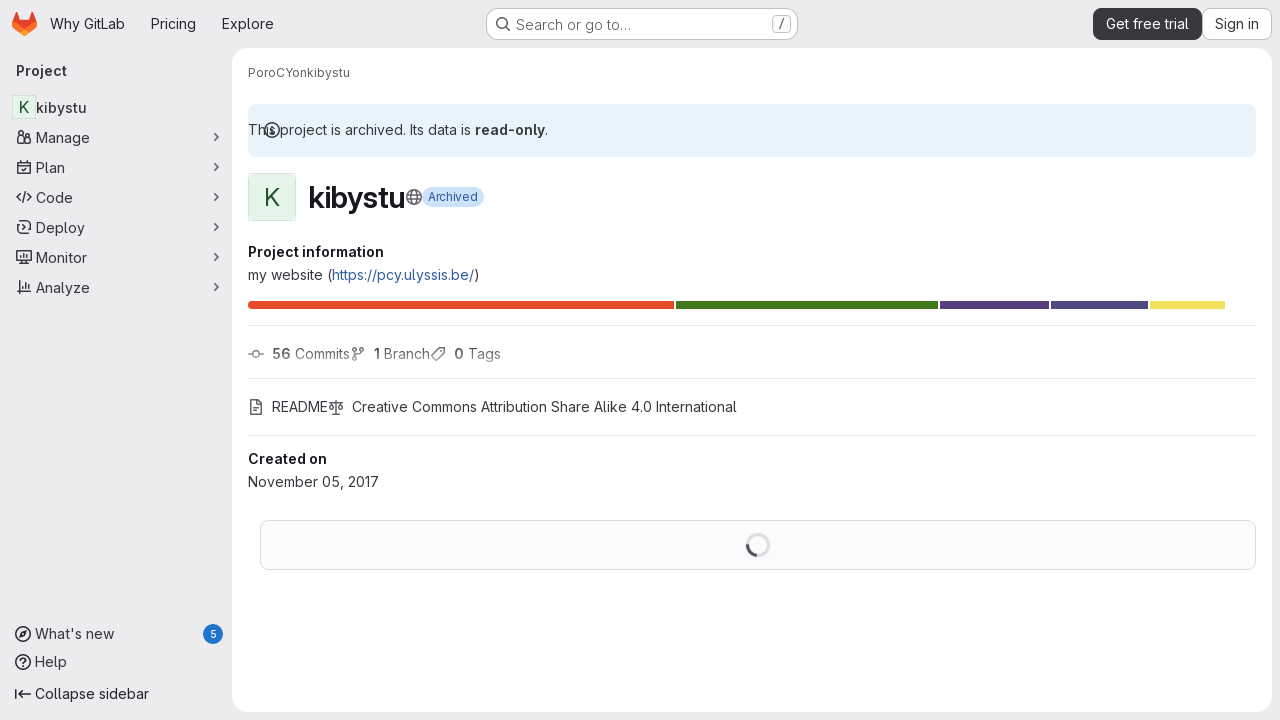

--- FILE ---
content_type: text/html; charset=utf-8
request_url: https://gitlab.com/PoroCYon/kibystu/
body_size: 11567
content:






<!DOCTYPE html>
<html class="gl-system ui-neutral with-top-bar with-header application-chrome page-with-panels with-gl-container-queries " lang="en">
<head prefix="og: http://ogp.me/ns#">
<meta charset="utf-8">
<meta content="IE=edge" http-equiv="X-UA-Compatible">
<meta content="width=device-width, initial-scale=1" name="viewport">
<title>PoroCYon / kibystu · GitLab</title>
<script nonce="jDcsVF8wQ55WaJ9Ohl465Q==">
//<![CDATA[
window.gon={};gon.api_version="v4";gon.default_avatar_url="https://gitlab.com/assets/no_avatar-849f9c04a3a0d0cea2424ae97b27447dc64a7dbfae83c036c45b403392f0e8ba.png";gon.max_file_size=100;gon.asset_host=null;gon.webpack_public_path="/assets/webpack/";gon.relative_url_root="";gon.user_color_mode="gl-system";gon.user_color_scheme="white";gon.markdown_surround_selection=null;gon.markdown_automatic_lists=null;gon.markdown_maintain_indentation=null;gon.math_rendering_limits_enabled=true;gon.allow_immediate_namespaces_deletion=true;gon.iframe_rendering_enabled=true;gon.iframe_rendering_allowlist=["embed.figma.com","www.figma.com","www.youtube.com"];gon.sentry_dsn="https://f5573e26de8f4293b285e556c35dfd6e@new-sentry.gitlab.net/4";gon.sentry_environment="gprd";gon.sentry_clientside_traces_sample_rate=0.05;gon.recaptcha_api_server_url="https://www.recaptcha.net/recaptcha/api.js";gon.recaptcha_sitekey="6LfAERQTAAAAAL4GYSiAMGLbcLyUIBSfPrDNJgeC";gon.gitlab_url="https://gitlab.com";gon.promo_url="https://about.gitlab.com";gon.forum_url="https://forum.gitlab.com";gon.docs_url="https://docs.gitlab.com";gon.revision="5ae3ffe1c65";gon.feature_category="groups_and_projects";gon.gitlab_logo="/assets/gitlab_logo-2957169c8ef64c58616a1ac3f4fc626e8a35ce4eb3ed31bb0d873712f2a041a0.png";gon.secure=true;gon.sprite_icons="/assets/icons-dafe78f1f5f3f39844d40e6211b4b6b2b89533b96324c26e6ca12cfd6cf1b0ca.svg";gon.sprite_file_icons="/assets/file_icons/file_icons-90de312d3dbe794a19dee8aee171f184ff69ca9c9cf9fe37e8b254e84c3a1543.svg";gon.illustrations_path="/images/illustrations.svg";gon.emoji_sprites_css_path="/assets/emoji_sprites-bd26211944b9d072037ec97cb138f1a52cd03ef185cd38b8d1fcc963245199a1.css";gon.emoji_backend_version=4;gon.gridstack_css_path="/assets/lazy_bundles/gridstack-f42069e5c7b1542688660592b48f2cbd86e26b77030efd195d124dbd8fe64434.css";gon.test_env=false;gon.disable_animations=null;gon.suggested_label_colors={"#cc338b":"Magenta-pink","#dc143c":"Crimson","#c21e56":"Rose red","#cd5b45":"Dark coral","#ed9121":"Carrot orange","#eee600":"Titanium yellow","#009966":"Green-cyan","#8fbc8f":"Dark sea green","#6699cc":"Blue-gray","#e6e6fa":"Lavender","#9400d3":"Dark violet","#330066":"Deep violet","#36454f":"Charcoal grey","#808080":"Gray"};gon.first_day_of_week=0;gon.time_display_relative=true;gon.time_display_format=0;gon.ee=true;gon.jh=false;gon.dot_com=true;gon.uf_error_prefix="UF";gon.pat_prefix="glpat-";gon.keyboard_shortcuts_enabled=true;gon.broadcast_message_dismissal_path=null;gon.diagramsnet_url="https://embed.diagrams.net";gon.features={"uiForOrganizations":false,"organizationSwitching":false,"findAndReplace":false,"removeMonitorMetrics":true,"newProjectCreationForm":false,"workItemsClientSideBoards":false,"glqlWorkItems":true,"glqlAggregation":false,"glqlTypescript":false,"archiveGroup":true,"accessibleLoadingButton":true,"projectStudioEnabled":true,"securityManagerRoleEnabled":false,"advancedContextResolver":true,"duoUiNext":false,"agenticChatGa":true,"dapUseFoundationalFlowsSetting":true,"allowIframesInMarkdown":false,"inlineBlame":false,"issueEmailParticipants":true,"editBranchRules":true,"pageSpecificStyles":false,"repositoryFileTreeBrowser":true,"repositoryLockInformation":false,"useDuoContextExclusion":true,"aiExperimentSastFpDetection":true,"convertToGlCiFlowRegistry":true};gon.roadmap_epics_limit=1000;gon.subscriptions_url="https://customers.gitlab.com";gon.subscriptions_legacy_sign_in_url="https://customers.gitlab.com/customers/sign_in?legacy=true";gon.billing_accounts_url="https://customers.gitlab.com/billing_accounts";gon.payment_form_url="https://customers.gitlab.com/payment_forms/cc_validation";gon.payment_validation_form_id="payment_method_validation";gon.licensed_features={"remoteDevelopment":true};
//]]>
</script>

<script nonce="jDcsVF8wQ55WaJ9Ohl465Q==">
//<![CDATA[
const root = document.documentElement;
if (window.matchMedia('(prefers-color-scheme: dark)').matches) {
  root.classList.add('gl-dark');
}

window.matchMedia('(prefers-color-scheme: dark)').addEventListener('change', (e) => {
  if (e.matches) {
    root.classList.add('gl-dark');
  } else {
    root.classList.remove('gl-dark');
  }
});

//]]>
</script>
<script nonce="jDcsVF8wQ55WaJ9Ohl465Q==">
//<![CDATA[
var gl = window.gl || {};
gl.startup_calls = {"/PoroCYon/kibystu/-/refs/master/logs_tree/?format=json\u0026offset=0\u0026ref_type=HEADS":{},"/PoroCYon/kibystu/-/blob/master/README.md?format=json\u0026viewer=rich":{}};
gl.startup_graphql_calls = [{"query":"# @feature_category: source_code_management\nquery pathLastCommit($projectPath: ID!, $path: String, $ref: String!, $refType: RefType) {\n  project(fullPath: $projectPath) {\n    __typename\n    id\n    repository {\n      __typename\n      lastCommit(path: $path, ref: $ref, refType: $refType) {\n        __typename\n        id\n        sha\n        title\n        titleHtml\n        descriptionHtml\n        message\n        webPath\n        committerName\n        committerEmail\n        committedDate\n        authoredDate\n        authorName\n        authorEmail\n        authorGravatar\n        author {\n          __typename\n          id\n          name\n          avatarUrl\n          webPath\n        }\n        signature {\n          __typename\n          ... on GpgSignature {\n            gpgKeyPrimaryKeyid\n            verificationStatus\n          }\n          ... on X509Signature {\n            verificationStatus\n            x509Certificate {\n              id\n              subject\n              subjectKeyIdentifier\n              x509Issuer {\n                id\n                subject\n                subjectKeyIdentifier\n              }\n            }\n          }\n          ... on SshSignature {\n            verificationStatus\n            keyFingerprintSha256\n          }\n        }\n        pipelines(ref: $ref, first: 1) {\n          __typename\n          edges {\n            __typename\n            node {\n              __typename\n              id\n              detailedStatus {\n                __typename\n                id\n                detailsPath\n                icon\n                text\n              }\n            }\n          }\n        }\n      }\n    }\n  }\n}\n","variables":{"projectPath":"PoroCYon/kibystu","ref":"master","path":""}}];

if (gl.startup_calls && window.fetch) {
  Object.keys(gl.startup_calls).forEach(apiCall => {
   gl.startup_calls[apiCall] = {
      fetchCall: fetch(apiCall, {
        // Emulate XHR for Rails AJAX request checks
        headers: {
          'X-Requested-With': 'XMLHttpRequest'
        },
        // fetch won’t send cookies in older browsers, unless you set the credentials init option.
        // We set to `same-origin` which is default value in modern browsers.
        // See https://github.com/whatwg/fetch/pull/585 for more information.
        credentials: 'same-origin'
      })
    };
  });
}
if (gl.startup_graphql_calls && window.fetch) {
  const headers = {"X-CSRF-Token":"oFsef5PzBCkHi9_HVysObqRLpfT7nEl8UDiTTns-vML-z4SOE6XJ3lOhjVe4YbCP-AWHTQ9nwgANjVql-Dp7Dw","x-gitlab-feature-category":"groups_and_projects"};
  const url = `https://gitlab.com/api/graphql`

  const opts = {
    method: "POST",
    headers: {
      "Content-Type": "application/json",
      ...headers,
    }
  };

  gl.startup_graphql_calls = gl.startup_graphql_calls.map(call => ({
    ...call,
    fetchCall: fetch(url, {
      ...opts,
      credentials: 'same-origin',
      body: JSON.stringify(call)
    })
  }))
}


//]]>
</script>

<link href="https://gitlab.com/PoroCYon/kibystu" rel="canonical">


<meta content="light dark" name="color-scheme">
<link rel="stylesheet" href="/assets/application-5f4ee7f55c86dd1bd4ac8d56a51fc849572dc13a6673fddd33959d941c86115b.css" media="(prefers-color-scheme: light)" />
<link rel="stylesheet" href="/assets/application_dark-414df22f8d2aff89f08ed2c3f9fd243fdca4e06dee8107c7df6de4f473a8d095.css" media="(prefers-color-scheme: dark)" />
<link rel="stylesheet" href="/assets/page_bundles/project-84c702fec0d46898f3752e2d11cffd1198f91161651f5a64ba96d3320173c207.css" /><link rel="stylesheet" href="/assets/page_bundles/tree-d65f05eeb1674c3d28569b91f8f313c5b3196fe935087476670dd762d29a42ab.css" /><link rel="stylesheet" href="/assets/page_bundles/commit_description-9e7efe20f0cef17d0606edabfad0418e9eb224aaeaa2dae32c817060fa60abcc.css" /><link rel="stylesheet" href="/assets/page_bundles/projects-1e46068245452053a00290f44a0ebda348b43ba90e413a07b9d36767e72b79aa.css" /><link rel="stylesheet" href="/assets/page_bundles/work_items-af321897c3b1ae7c1f6f0cb993681211b837df7ec8e5ff59e3795fd08ab83a13.css" /><link rel="stylesheet" href="/assets/page_bundles/notes_shared-8f7a9513332533cc4a53b3be3d16e69570e82bc87b3f8913578eaeb0dce57e21.css" />
<link rel="stylesheet" href="/assets/tailwind_cqs-33df32f74b8ec5ae9d967067dd82682a3b7f474107e5596bb96d72be83902bfe.css" />


<link rel="stylesheet" href="/assets/fonts-deb7ad1d55ca77c0172d8538d53442af63604ff490c74acc2859db295c125bdb.css" />
<link rel="stylesheet" href="/assets/highlight/themes/white-c47e38e4a3eafd97b389c0f8eec06dce295f311cdc1c9e55073ea9406b8fe5b0.css" media="(prefers-color-scheme: light)" />
<link rel="stylesheet" href="/assets/highlight/themes/dark-8796b0549a7cd8fd6d2646619fa5840db4505d7031a76d5441a3cee1d12390d2.css" media="(prefers-color-scheme: dark)" />

<script src="/assets/webpack/runtime.f9ac8b54.bundle.js" defer="defer" nonce="jDcsVF8wQ55WaJ9Ohl465Q=="></script>
<script src="/assets/webpack/main.5fa55cdb.chunk.js" defer="defer" nonce="jDcsVF8wQ55WaJ9Ohl465Q=="></script>
<script src="/assets/webpack/tracker.85adcc5f.chunk.js" defer="defer" nonce="jDcsVF8wQ55WaJ9Ohl465Q=="></script>
<script src="/assets/webpack/analytics.1f5b93d6.chunk.js" defer="defer" nonce="jDcsVF8wQ55WaJ9Ohl465Q=="></script>
<script nonce="jDcsVF8wQ55WaJ9Ohl465Q==">
//<![CDATA[
window.snowplowOptions = {"namespace":"gl","hostname":"snowplowprd.trx.gitlab.net","cookieDomain":".gitlab.com","appId":"gitlab","formTracking":true,"linkClickTracking":true};
gl = window.gl || {};
gl.snowplowStandardContext = {"schema":"iglu:com.gitlab/gitlab_standard/jsonschema/1-1-7","data":{"environment":"production","source":"gitlab-rails","correlation_id":"9c09e9ebf4bd2780-ATL","extra":{},"user_id":null,"global_user_id":null,"user_type":null,"is_gitlab_team_member":null,"namespace_id":480440,"ultimate_parent_namespace_id":480440,"project_id":4574441,"feature_enabled_by_namespace_ids":null,"realm":"saas","deployment_type":".com","context_generated_at":"2026-01-19T22:54:25.126Z"}};
gl.snowplowPseudonymizedPageUrl = "https://gitlab.com/namespace480440/project4574441";
gl.maskedDefaultReferrerUrl = null;
gl.ga4MeasurementId = 'G-ENFH3X7M5Y';
gl.duoEvents = ["ai_question_category","perform_completion_worker","process_gitlab_duo_question","agent_platform_session_created","agent_platform_session_dropped","agent_platform_session_finished","agent_platform_session_resumed","agent_platform_session_started","agent_platform_session_stopped","ai_response_time","ci_repository_xray_artifact_created","cleanup_stuck_agent_platform_session","click_delete_ai_catalog_item_button","click_disable_ai_catalog_item_button","click_enable_ai_catalog_item_button","click_purchase_seats_button_group_duo_pro_home_page","code_suggestion_accepted_in_ide","code_suggestion_rejected_in_ide","code_suggestion_shown_in_ide","code_suggestions_connection_details_rate_limit_exceeded","code_suggestions_direct_access_rate_limit_exceeded","code_suggestions_rate_limit_exceeded","create_ai_catalog_item","create_ai_catalog_item_consumer","create_ai_self_hosted_model","default_answer","delete_ai_catalog_item","delete_ai_catalog_item_consumer","delete_ai_self_hosted_model","detected_high_comment_temperature","detected_repeated_high_comment_temperature","dismiss_sast_vulnerability_false_positive_analysis","encounter_duo_code_review_error_during_review","error_answer","excluded_files_from_duo_code_review","execute_llm_method","find_no_issues_duo_code_review_after_review","find_nothing_to_review_duo_code_review_on_mr","finish_duo_workflow_execution","finish_mcp_tool_call","forced_high_temperature_commenting","i_quickactions_q","include_repository_xray_data_into_code_generation_prompt","mention_gitlabduo_in_mr_comment","post_comment_duo_code_review_on_diff","process_gitlab_duo_slash_command","react_thumbs_down_on_duo_code_review_comment","react_thumbs_up_on_duo_code_review_comment","reported_sast_vulnerability_false_positive_analysis","request_ask_help","request_duo_chat_response","request_review_duo_code_review_on_mr_by_author","request_review_duo_code_review_on_mr_by_non_author","requested_comment_temperature","retry_duo_workflow_execution","start_duo_workflow_execution","start_mcp_tool_call","submit_gitlab_duo_question","tokens_per_embedding","tokens_per_user_request_prompt","tokens_per_user_request_response","trigger_ai_catalog_item","trigger_sast_vulnerability_fp_detection_workflow","troubleshoot_job","update_ai_catalog_item","update_ai_catalog_item_consumer","update_ai_self_hosted_model","update_model_selection_feature","update_self_hosted_ai_feature_to_vendored_model","view_ai_catalog_item","view_ai_catalog_item_index","view_ai_catalog_project_managed"];
gl.onlySendDuoEvents = false;


//]]>
</script>
<link rel="preload" href="/assets/application-5f4ee7f55c86dd1bd4ac8d56a51fc849572dc13a6673fddd33959d941c86115b.css" as="style" type="text/css" nonce="srVwSyJH4SPyORcL/OLqew==">
<link rel="preload" href="/assets/highlight/themes/white-c47e38e4a3eafd97b389c0f8eec06dce295f311cdc1c9e55073ea9406b8fe5b0.css" as="style" type="text/css" nonce="srVwSyJH4SPyORcL/OLqew==">
<link crossorigin="" href="https://snowplowprd.trx.gitlab.net" rel="preconnect">
<link as="font" crossorigin="" href="/assets/gitlab-sans/GitLabSans-9892dc17af892e03de41625c0ee325117a3b8ee4ba6005f3a3eac68510030aed.woff2" rel="preload">
<link as="font" crossorigin="" href="/assets/gitlab-sans/GitLabSans-Italic-f96f17332d67b21ada2dfba5f0c0e1d5801eab99330472057bf18edd93d4ccf7.woff2" rel="preload">
<link as="font" crossorigin="" href="/assets/gitlab-mono/GitLabMono-29c2152dac8739499dd0fe5cd37a486ebcc7d4798c9b6d3aeab65b3172375b05.woff2" rel="preload">
<link as="font" crossorigin="" href="/assets/gitlab-mono/GitLabMono-Italic-af36701a2188df32a9dcea12e0424c380019698d4f76da9ad8ea2fd59432cf83.woff2" rel="preload">
<link rel="preload" href="/assets/fonts-deb7ad1d55ca77c0172d8538d53442af63604ff490c74acc2859db295c125bdb.css" as="style" type="text/css" nonce="srVwSyJH4SPyORcL/OLqew==">



<script src="/assets/webpack/sentry.0e34f3b4.chunk.js" defer="defer" nonce="jDcsVF8wQ55WaJ9Ohl465Q=="></script>

<script src="/assets/webpack/commons-pages.search.show-super_sidebar.38f249e1.chunk.js" defer="defer" nonce="jDcsVF8wQ55WaJ9Ohl465Q=="></script>
<script src="/assets/webpack/super_sidebar.07dc690e.chunk.js" defer="defer" nonce="jDcsVF8wQ55WaJ9Ohl465Q=="></script>
<script src="/assets/webpack/commons-pages.groups-pages.groups.achievements-pages.groups.activity-pages.groups.analytics.ci_cd_an-8a40a427.9967ce8c.chunk.js" defer="defer" nonce="jDcsVF8wQ55WaJ9Ohl465Q=="></script>
<script src="/assets/webpack/commons-pages.projects-pages.projects.activity-pages.projects.alert_management.details-pages.project-93b287cd.4f9ded23.chunk.js" defer="defer" nonce="jDcsVF8wQ55WaJ9Ohl465Q=="></script>
<script src="/assets/webpack/commons-pages.groups.epics.index-pages.groups.epics.new-pages.groups.epics.show-pages.groups.issues--02865ef3.33e364be.chunk.js" defer="defer" nonce="jDcsVF8wQ55WaJ9Ohl465Q=="></script>
<script src="/assets/webpack/commons-pages.admin.application_settings.service_accounts-pages.admin.impersonation_tokens-pages.gro-b1fa2591.89493dda.chunk.js" defer="defer" nonce="jDcsVF8wQ55WaJ9Ohl465Q=="></script>
<script src="/assets/webpack/467359d4.8ad0411d.chunk.js" defer="defer" nonce="jDcsVF8wQ55WaJ9Ohl465Q=="></script>
<script src="/assets/webpack/commons-pages.projects.blob.edit-pages.projects.blob.new-pages.projects.blob.show-pages.projects.get-487ddc08.37fb9282.chunk.js" defer="defer" nonce="jDcsVF8wQ55WaJ9Ohl465Q=="></script>
<script src="/assets/webpack/ea7ea8c3.58ef5d7f.chunk.js" defer="defer" nonce="jDcsVF8wQ55WaJ9Ohl465Q=="></script>
<script src="/assets/webpack/commons-pages.projects.blob.show-pages.projects.show-pages.projects.snippets.show-pages.projects.tre-c684fcf6.ae3492ea.chunk.js" defer="defer" nonce="jDcsVF8wQ55WaJ9Ohl465Q=="></script>
<script src="/assets/webpack/499d8988.5c5e59a1.chunk.js" defer="defer" nonce="jDcsVF8wQ55WaJ9Ohl465Q=="></script>
<script src="/assets/webpack/commons-pages.projects.blob.show-pages.projects.get_started.show-pages.projects.show-pages.projects.tree.show.9f4ed474.chunk.js" defer="defer" nonce="jDcsVF8wQ55WaJ9Ohl465Q=="></script>
<script src="/assets/webpack/commons-pages.projects.blob.show-pages.projects.commits.show-pages.projects.show-pages.projects.tree.show.1054e8f0.chunk.js" defer="defer" nonce="jDcsVF8wQ55WaJ9Ohl465Q=="></script>
<script src="/assets/webpack/commons-pages.projects.blame.show-pages.projects.blob.show-pages.projects.show-pages.projects.tree.show.8f02f3bd.chunk.js" defer="defer" nonce="jDcsVF8wQ55WaJ9Ohl465Q=="></script>
<script src="/assets/webpack/commons-pages.projects.blob.show-pages.projects.show-pages.projects.tree.show.9fb26b8c.chunk.js" defer="defer" nonce="jDcsVF8wQ55WaJ9Ohl465Q=="></script>
<script src="/assets/webpack/commons-pages.groups.show-pages.projects.home_panel-pages.projects.show.651d4a4d.chunk.js" defer="defer" nonce="jDcsVF8wQ55WaJ9Ohl465Q=="></script>
<script src="/assets/webpack/6f769883.6945c6ff.chunk.js" defer="defer" nonce="jDcsVF8wQ55WaJ9Ohl465Q=="></script>
<script src="/assets/webpack/pages.projects.show.56fd6bbc.chunk.js" defer="defer" nonce="jDcsVF8wQ55WaJ9Ohl465Q=="></script>

<meta content="object" property="og:type">
<meta content="GitLab" property="og:site_name">
<meta content="PoroCYon / kibystu · GitLab" property="og:title">
<meta content="my website (https://pcy.ulyssis.be/)" property="og:description">
<meta content="https://gitlab.com/assets/twitter_card-570ddb06edf56a2312253c5872489847a0f385112ddbcd71ccfa1570febab5d2.jpg" property="og:image">
<meta content="64" property="og:image:width">
<meta content="64" property="og:image:height">
<meta content="https://gitlab.com/PoroCYon/kibystu" property="og:url">
<meta content="summary" property="twitter:card">
<meta content="PoroCYon / kibystu · GitLab" property="twitter:title">
<meta content="my website (https://pcy.ulyssis.be/)" property="twitter:description">
<meta content="https://gitlab.com/assets/twitter_card-570ddb06edf56a2312253c5872489847a0f385112ddbcd71ccfa1570febab5d2.jpg" property="twitter:image">

<meta name="csrf-param" content="authenticity_token" />
<meta name="csrf-token" content="048qoXl6JI_Bx9yICc0ENIKiSRNDg6woPZwRhWXrzHmNG7BQ-SzpeJXtjhjmh7rV3uxrqrd4J1RgKdhu5u8LtA" />
<meta name="csp-nonce" content="jDcsVF8wQ55WaJ9Ohl465Q==" />
<meta name="action-cable-url" content="/-/cable" />
<link href="/-/manifest.json" rel="manifest">
<link rel="icon" type="image/png" href="/assets/favicon-72a2cad5025aa931d6ea56c3201d1f18e68a8cd39788c7c80d5b2b82aa5143ef.png" id="favicon" data-original-href="/assets/favicon-72a2cad5025aa931d6ea56c3201d1f18e68a8cd39788c7c80d5b2b82aa5143ef.png" />
<link rel="apple-touch-icon" type="image/x-icon" href="/assets/apple-touch-icon-b049d4bc0dd9626f31db825d61880737befc7835982586d015bded10b4435460.png" />
<link href="/search/opensearch.xml" rel="search" title="Search GitLab" type="application/opensearchdescription+xml">
<link rel="alternate" type="application/atom+xml" title="kibystu activity" href="/PoroCYon/kibystu.atom" />




<meta content="my website (https://pcy.ulyssis.be/)" name="description">
<meta content="#F1F0F6" media="(prefers-color-scheme: light)" name="theme-color">
<meta content="#232128" media="(prefers-color-scheme: dark)" name="theme-color">
</head>

<body class="tab-width-8 gl-browser-chrome gl-platform-mac" data-namespace-id="480440" data-page="projects:show" data-page-type-id="kibystu" data-project="kibystu" data-project-full-path="PoroCYon/kibystu" data-project-id="4574441" data-project-studio-enabled="true">
<div id="js-tooltips-container"></div>

<script nonce="jDcsVF8wQ55WaJ9Ohl465Q==">
//<![CDATA[
gl = window.gl || {};
gl.client = {"isChrome":true,"isMac":true};


//]]>
</script>


<header class="super-topbar js-super-topbar"></header>
<div class="layout-page js-page-layout page-with-super-sidebar">
<script nonce="jDcsVF8wQ55WaJ9Ohl465Q==">
//<![CDATA[
const outer = document.createElement('div');
outer.style.visibility = 'hidden';
outer.style.overflow = 'scroll';
document.body.appendChild(outer);
const inner = document.createElement('div');
outer.appendChild(inner);
const scrollbarWidth = outer.offsetWidth - inner.offsetWidth;
outer.parentNode.removeChild(outer);
document.documentElement.style.setProperty('--scrollbar-width', `${scrollbarWidth}px`);

//]]>
</script><aside class="js-super-sidebar super-sidebar super-sidebar-loading" data-command-palette="{&quot;project_files_url&quot;:&quot;/PoroCYon/kibystu/-/files/master?format=json&quot;,&quot;project_blob_url&quot;:&quot;/PoroCYon/kibystu/-/blob/master&quot;}" data-force-desktop-expanded-sidebar="" data-is-saas="true" data-root-path="/" data-sidebar="{&quot;whats_new_most_recent_release_items_count&quot;:5,&quot;whats_new_version_digest&quot;:&quot;fd2b615fa7462cb1b8351f636e94ab7916b860dbaeface508b3ddee9dea42f55&quot;,&quot;whats_new_read_articles&quot;:[],&quot;whats_new_mark_as_read_path&quot;:&quot;/-/whats_new/mark_as_read&quot;,&quot;is_logged_in&quot;:false,&quot;compare_plans_url&quot;:&quot;https://about.gitlab.com/pricing&quot;,&quot;context_switcher_links&quot;:[{&quot;title&quot;:&quot;Explore&quot;,&quot;link&quot;:&quot;/explore&quot;,&quot;icon&quot;:&quot;compass&quot;}],&quot;current_menu_items&quot;:[{&quot;id&quot;:&quot;project_overview&quot;,&quot;title&quot;:&quot;kibystu&quot;,&quot;entity_id&quot;:4574441,&quot;link&quot;:&quot;/PoroCYon/kibystu&quot;,&quot;link_classes&quot;:&quot;shortcuts-project&quot;,&quot;is_active&quot;:true},{&quot;id&quot;:&quot;manage_menu&quot;,&quot;title&quot;:&quot;Manage&quot;,&quot;icon&quot;:&quot;users&quot;,&quot;avatar_shape&quot;:&quot;rect&quot;,&quot;link&quot;:&quot;/PoroCYon/kibystu/activity&quot;,&quot;is_active&quot;:false,&quot;items&quot;:[{&quot;id&quot;:&quot;activity&quot;,&quot;title&quot;:&quot;Activity&quot;,&quot;link&quot;:&quot;/PoroCYon/kibystu/activity&quot;,&quot;link_classes&quot;:&quot;shortcuts-project-activity&quot;,&quot;is_active&quot;:false},{&quot;id&quot;:&quot;members&quot;,&quot;title&quot;:&quot;Members&quot;,&quot;link&quot;:&quot;/PoroCYon/kibystu/-/project_members&quot;,&quot;is_active&quot;:false},{&quot;id&quot;:&quot;labels&quot;,&quot;title&quot;:&quot;Labels&quot;,&quot;link&quot;:&quot;/PoroCYon/kibystu/-/labels&quot;,&quot;is_active&quot;:false}],&quot;separated&quot;:false},{&quot;id&quot;:&quot;plan_menu&quot;,&quot;title&quot;:&quot;Plan&quot;,&quot;icon&quot;:&quot;planning&quot;,&quot;avatar_shape&quot;:&quot;rect&quot;,&quot;link&quot;:&quot;/PoroCYon/kibystu/-/issues&quot;,&quot;is_active&quot;:false,&quot;items&quot;:[{&quot;id&quot;:&quot;project_issue_list&quot;,&quot;title&quot;:&quot;Issues&quot;,&quot;link&quot;:&quot;/PoroCYon/kibystu/-/issues&quot;,&quot;link_classes&quot;:&quot;shortcuts-issues has-sub-items&quot;,&quot;pill_count_field&quot;:&quot;openIssuesCount&quot;,&quot;pill_count_dynamic&quot;:false,&quot;is_active&quot;:false},{&quot;id&quot;:&quot;boards&quot;,&quot;title&quot;:&quot;Issue boards&quot;,&quot;link&quot;:&quot;/PoroCYon/kibystu/-/boards&quot;,&quot;link_classes&quot;:&quot;shortcuts-issue-boards&quot;,&quot;is_active&quot;:false},{&quot;id&quot;:&quot;milestones&quot;,&quot;title&quot;:&quot;Milestones&quot;,&quot;link&quot;:&quot;/PoroCYon/kibystu/-/milestones&quot;,&quot;is_active&quot;:false}],&quot;separated&quot;:false},{&quot;id&quot;:&quot;code_menu&quot;,&quot;title&quot;:&quot;Code&quot;,&quot;icon&quot;:&quot;code&quot;,&quot;avatar_shape&quot;:&quot;rect&quot;,&quot;link&quot;:&quot;/PoroCYon/kibystu/-/merge_requests&quot;,&quot;is_active&quot;:false,&quot;items&quot;:[{&quot;id&quot;:&quot;project_merge_request_list&quot;,&quot;title&quot;:&quot;Merge requests&quot;,&quot;link&quot;:&quot;/PoroCYon/kibystu/-/merge_requests&quot;,&quot;link_classes&quot;:&quot;shortcuts-merge_requests&quot;,&quot;pill_count_field&quot;:&quot;openMergeRequestsCount&quot;,&quot;pill_count_dynamic&quot;:false,&quot;is_active&quot;:false},{&quot;id&quot;:&quot;files&quot;,&quot;title&quot;:&quot;Repository&quot;,&quot;link&quot;:&quot;/PoroCYon/kibystu/-/tree/master&quot;,&quot;link_classes&quot;:&quot;shortcuts-tree&quot;,&quot;is_active&quot;:false},{&quot;id&quot;:&quot;branches&quot;,&quot;title&quot;:&quot;Branches&quot;,&quot;link&quot;:&quot;/PoroCYon/kibystu/-/branches&quot;,&quot;is_active&quot;:false},{&quot;id&quot;:&quot;commits&quot;,&quot;title&quot;:&quot;Commits&quot;,&quot;link&quot;:&quot;/PoroCYon/kibystu/-/commits/master?ref_type=heads&quot;,&quot;link_classes&quot;:&quot;shortcuts-commits&quot;,&quot;is_active&quot;:false},{&quot;id&quot;:&quot;tags&quot;,&quot;title&quot;:&quot;Tags&quot;,&quot;link&quot;:&quot;/PoroCYon/kibystu/-/tags&quot;,&quot;is_active&quot;:false},{&quot;id&quot;:&quot;graphs&quot;,&quot;title&quot;:&quot;Repository graph&quot;,&quot;link&quot;:&quot;/PoroCYon/kibystu/-/network/master?ref_type=heads&quot;,&quot;link_classes&quot;:&quot;shortcuts-network&quot;,&quot;is_active&quot;:false},{&quot;id&quot;:&quot;compare&quot;,&quot;title&quot;:&quot;Compare revisions&quot;,&quot;link&quot;:&quot;/PoroCYon/kibystu/-/compare?from=master\u0026to=master&quot;,&quot;is_active&quot;:false}],&quot;separated&quot;:false},{&quot;id&quot;:&quot;deploy_menu&quot;,&quot;title&quot;:&quot;Deploy&quot;,&quot;icon&quot;:&quot;deployments&quot;,&quot;avatar_shape&quot;:&quot;rect&quot;,&quot;link&quot;:&quot;/PoroCYon/kibystu/-/releases&quot;,&quot;is_active&quot;:false,&quot;items&quot;:[{&quot;id&quot;:&quot;releases&quot;,&quot;title&quot;:&quot;Releases&quot;,&quot;link&quot;:&quot;/PoroCYon/kibystu/-/releases&quot;,&quot;link_classes&quot;:&quot;shortcuts-deployments-releases&quot;,&quot;is_active&quot;:false},{&quot;id&quot;:&quot;model_registry&quot;,&quot;title&quot;:&quot;Model registry&quot;,&quot;link&quot;:&quot;/PoroCYon/kibystu/-/ml/models&quot;,&quot;is_active&quot;:false}],&quot;separated&quot;:false},{&quot;id&quot;:&quot;monitor_menu&quot;,&quot;title&quot;:&quot;Monitor&quot;,&quot;icon&quot;:&quot;monitor&quot;,&quot;avatar_shape&quot;:&quot;rect&quot;,&quot;link&quot;:&quot;/PoroCYon/kibystu/-/incidents&quot;,&quot;is_active&quot;:false,&quot;items&quot;:[{&quot;id&quot;:&quot;incidents&quot;,&quot;title&quot;:&quot;Incidents&quot;,&quot;link&quot;:&quot;/PoroCYon/kibystu/-/incidents&quot;,&quot;is_active&quot;:false},{&quot;id&quot;:&quot;service_desk&quot;,&quot;title&quot;:&quot;Service Desk&quot;,&quot;link&quot;:&quot;/PoroCYon/kibystu/-/issues/service_desk&quot;,&quot;is_active&quot;:false}],&quot;separated&quot;:false},{&quot;id&quot;:&quot;analyze_menu&quot;,&quot;title&quot;:&quot;Analyze&quot;,&quot;icon&quot;:&quot;chart&quot;,&quot;avatar_shape&quot;:&quot;rect&quot;,&quot;link&quot;:&quot;/PoroCYon/kibystu/-/value_stream_analytics&quot;,&quot;is_active&quot;:false,&quot;items&quot;:[{&quot;id&quot;:&quot;cycle_analytics&quot;,&quot;title&quot;:&quot;Value stream analytics&quot;,&quot;link&quot;:&quot;/PoroCYon/kibystu/-/value_stream_analytics&quot;,&quot;link_classes&quot;:&quot;shortcuts-project-cycle-analytics&quot;,&quot;is_active&quot;:false},{&quot;id&quot;:&quot;contributors&quot;,&quot;title&quot;:&quot;Contributor analytics&quot;,&quot;link&quot;:&quot;/PoroCYon/kibystu/-/graphs/master?ref_type=heads&quot;,&quot;is_active&quot;:false},{&quot;id&quot;:&quot;repository_analytics&quot;,&quot;title&quot;:&quot;Repository analytics&quot;,&quot;link&quot;:&quot;/PoroCYon/kibystu/-/graphs/master/charts&quot;,&quot;link_classes&quot;:&quot;shortcuts-repository-charts&quot;,&quot;is_active&quot;:false},{&quot;id&quot;:&quot;model_experiments&quot;,&quot;title&quot;:&quot;Model experiments&quot;,&quot;link&quot;:&quot;/PoroCYon/kibystu/-/ml/experiments&quot;,&quot;is_active&quot;:false}],&quot;separated&quot;:false}],&quot;current_context_header&quot;:&quot;Project&quot;,&quot;university_path&quot;:&quot;https://university.gitlab.com&quot;,&quot;support_path&quot;:&quot;https://about.gitlab.com/get-help/&quot;,&quot;docs_path&quot;:&quot;/help/docs&quot;,&quot;display_whats_new&quot;:true,&quot;show_version_check&quot;:null,&quot;search&quot;:{&quot;search_path&quot;:&quot;/search&quot;,&quot;issues_path&quot;:&quot;/dashboard/issues&quot;,&quot;mr_path&quot;:&quot;/dashboard/merge_requests&quot;,&quot;autocomplete_path&quot;:&quot;/search/autocomplete&quot;,&quot;settings_path&quot;:&quot;/search/settings&quot;,&quot;search_context&quot;:{&quot;project&quot;:{&quot;id&quot;:4574441,&quot;name&quot;:&quot;kibystu&quot;},&quot;project_metadata&quot;:{&quot;mr_path&quot;:&quot;/PoroCYon/kibystu/-/merge_requests&quot;,&quot;issues_path&quot;:&quot;/PoroCYon/kibystu/-/issues&quot;},&quot;code_search&quot;:true,&quot;ref&quot;:&quot;master&quot;,&quot;scope&quot;:null,&quot;for_snippets&quot;:null}},&quot;panel_type&quot;:&quot;project&quot;,&quot;shortcut_links&quot;:[{&quot;title&quot;:&quot;Snippets&quot;,&quot;href&quot;:&quot;/explore/snippets&quot;,&quot;css_class&quot;:&quot;dashboard-shortcuts-snippets&quot;},{&quot;title&quot;:&quot;Groups&quot;,&quot;href&quot;:&quot;/explore/groups&quot;,&quot;css_class&quot;:&quot;dashboard-shortcuts-groups&quot;},{&quot;title&quot;:&quot;Projects&quot;,&quot;href&quot;:&quot;/explore/projects/starred&quot;,&quot;css_class&quot;:&quot;dashboard-shortcuts-projects&quot;}],&quot;terms&quot;:&quot;/-/users/terms&quot;,&quot;sign_in_visible&quot;:&quot;true&quot;,&quot;allow_signup&quot;:&quot;true&quot;,&quot;new_user_registration_path&quot;:&quot;/users/sign_up&quot;,&quot;sign_in_path&quot;:&quot;/users/sign_in?redirect_to_referer=yes&quot;}"></aside>


<div class="panels-container gl-flex gl-gap-3">
<div class="content-panels gl-flex-1 gl-w-full gl-flex gl-gap-3 gl-relative js-content-panels gl-@container/content-panels">
<div class="js-static-panel static-panel content-wrapper gl-relative paneled-view gl-flex-1 gl-overflow-y-auto gl-bg-default" id="static-panel-portal">
<div class="panel-header">
<div class="broadcast-wrapper">



</div>
<div class="top-bar-fixed container-fluid gl-rounded-t-lg gl-sticky gl-top-0 gl-left-0 gl-mx-0 gl-w-full" data-testid="top-bar">
<div class="top-bar-container gl-flex gl-items-center gl-gap-2">
<div class="gl-grow gl-basis-0 gl-flex gl-items-center gl-justify-start gl-gap-3">
<script type="application/ld+json">
{"@context":"https://schema.org","@type":"BreadcrumbList","itemListElement":[{"@type":"ListItem","position":1,"name":"PoroCYon","item":"https://gitlab.com/PoroCYon"},{"@type":"ListItem","position":2,"name":"kibystu","item":"https://gitlab.com/PoroCYon/kibystu"}]}


</script>
<div data-testid="breadcrumb-links" id="js-vue-page-breadcrumbs-wrapper">
<div data-breadcrumbs-json="[{&quot;text&quot;:&quot;PoroCYon&quot;,&quot;href&quot;:&quot;/PoroCYon&quot;,&quot;avatarPath&quot;:null},{&quot;text&quot;:&quot;kibystu&quot;,&quot;href&quot;:&quot;/PoroCYon/kibystu&quot;,&quot;avatarPath&quot;:null}]" id="js-vue-page-breadcrumbs"></div>
<div id="js-injected-page-breadcrumbs"></div>
<div id="js-page-breadcrumbs-extra"></div>
</div>


<div id="js-work-item-feedback"></div>

</div>

</div>
</div>

</div>
<div class="panel-content">
<div class="panel-content-inner js-static-panel-inner">
<div class="alert-wrapper alert-wrapper-top-space gl-flex gl-flex-col gl-gap-3 container-fluid">






<div class="gl-alert gl-alert-info gl-alert-not-dismissible" role="alert">
<div class="gl-alert-icon-container">
<svg class="s16 gl-alert-icon gl-alert-icon-no-title" data-testid="information-o-icon"><use href="/assets/icons-dafe78f1f5f3f39844d40e6211b4b6b2b89533b96324c26e6ca12cfd6cf1b0ca.svg#information-o"></use></svg>
</div>
<div class="gl-alert-content" role="alert">
<div class="gl-alert-body">
This project is archived. Its data is <strong>read-only</strong>.

</div>
</div>
</div>






















</div>

<div class="container-fluid project-highlight-puc">
<main class="content gl-@container/panel gl-pb-3" id="content-body" itemscope itemtype="http://schema.org/SoftwareSourceCode">
<div id="js-drawer-container"></div>
<div class="flash-container flash-container-page sticky" data-testid="flash-container">
<div id="js-global-alerts"></div>
</div>












<header class="project-home-panel js-show-on-project-root gl-mt-5">
<div class="gl-flex gl-justify-between gl-flex-wrap gl-flex-col gl-gap-5 @sm/panel:gl-flex-row">
<div class="home-panel-title-row gl-flex gl-items-center">
<div aria-hidden="true" class="gl-avatar gl-avatar-s48 gl-self-start gl-shrink-0 gl-mr-4 gl-avatar-identicon gl-avatar-identicon-bg5" itemprop="image">
K
</div>

<h1 class="home-panel-title gl-heading-1 gl-flex gl-items-center gl-flex-wrap gl-gap-3 gl-break-anywhere gl-mb-0" data-testid="project-name-content" itemprop="name">
kibystu
<button class="has-tooltip gl-border-0 gl-bg-transparent gl-p-0 gl-leading-0 gl-text-inherit visibility-icon gl-inline-flex" data-container="body" data-placement="top" title="Public - The project can be accessed without any authentication." type="button" aria-label="Public - The project can be accessed without any authentication."><svg class="s16 gl-fill-icon-subtle" data-testid="earth-icon"><use href="/assets/icons-dafe78f1f5f3f39844d40e6211b4b6b2b89533b96324c26e6ca12cfd6cf1b0ca.svg#earth"></use></svg></button>
<span class="gl-badge badge badge-pill badge-info "><span class="gl-badge-content">Archived</span></span>

</h1>
</div>
<div data-can-read-project="true" data-id="4574441" data-is-group="false" data-is-project-empty="false" data-is-project-marked-for-deletion="false" data-project-id="4574441" data-project-name="kibystu" data-project-visibility-level="public" data-sign-in-path="/users/sign_in?redirect_to_referer=yes" data-star-count="0" data-starred="false" data-starrers-path="/PoroCYon/kibystu/-/starrers" id="js-home-panel"></div>
</div>

</header>

<div class="project-page-indicator js-show-on-project-root"></div>
<div class="project-page-layout">
<div class="project-page-layout-sidebar js-show-on-project-root gl-mt-5">
<aside class="project-page-sidebar" data-testid="project-page-sidebar">
<div class="project-page-sidebar-block home-panel-home-desc gl-py-4 gl-border-b gl-border-b-subtle !gl-pt-2">
<h2 class="gl-text-base gl-font-bold gl-leading-reset gl-text-heading gl-m-0 gl-mb-1">Project information</h2>
<div class="home-panel-description gl-break-words">
<div class="home-panel-description-markdown read-more-container" data-read-more-height="320" itemprop="description">
<div class="read-more-content read-more-content--has-scrim">
<p data-sourcepos="1:1-1:36" dir="auto">my website (<a href="https://pcy.ulyssis.be/" rel="nofollow noreferrer noopener" target="_blank">https://pcy.ulyssis.be/</a>)</p>
</div>
<div class="js-read-more-trigger gl-hidden gl-w-full gl-h-8 gl-absolute gl-bottom-0 gl-z-2 gl-bg-default">
<button aria-label="Expand project information" type="button" class="gl-button btn btn-md btn-link "><span class="gl-button-text">
<svg class="s14" data-testid="chevron-down-icon"><use href="/assets/icons-dafe78f1f5f3f39844d40e6211b4b6b2b89533b96324c26e6ca12cfd6cf1b0ca.svg#chevron-down"></use></svg>
Read more

</span>

</button></div>
</div>
</div>
<div class="gl-mb-2">
<div class="progress repository-languages-bar js-show-on-project-root"><div class="progress-bar has-tooltip" style="width: 42.24%; background-color:#e34c26" data-html="true" title="&lt;span class=&quot;repository-language-bar-tooltip-language&quot;&gt;HTML&lt;/span&gt;&amp;nbsp;&lt;span class=&quot;repository-language-bar-tooltip-share&quot;&gt;42.2%&lt;/span&gt;"></div><div class="progress-bar has-tooltip" style="width: 26.04%; background-color:#427819" data-html="true" title="&lt;span class=&quot;repository-language-bar-tooltip-language&quot;&gt;Makefile&lt;/span&gt;&amp;nbsp;&lt;span class=&quot;repository-language-bar-tooltip-share&quot;&gt;26.0%&lt;/span&gt;"></div><div class="progress-bar has-tooltip" style="width: 10.78%; background-color:#563d7c" data-html="true" title="&lt;span class=&quot;repository-language-bar-tooltip-language&quot;&gt;CSS&lt;/span&gt;&amp;nbsp;&lt;span class=&quot;repository-language-bar-tooltip-share&quot;&gt;10.8%&lt;/span&gt;"></div><div class="progress-bar has-tooltip" style="width: 9.67%; background-color:#4f4b81" data-html="true" title="&lt;span class=&quot;repository-language-bar-tooltip-language&quot;&gt;Awk&lt;/span&gt;&amp;nbsp;&lt;span class=&quot;repository-language-bar-tooltip-share&quot;&gt;9.7%&lt;/span&gt;"></div><div class="progress-bar has-tooltip" style="width: 7.43%; background-color:#f1e05a" data-html="true" title="&lt;span class=&quot;repository-language-bar-tooltip-language&quot;&gt;JavaScript&lt;/span&gt;&amp;nbsp;&lt;span class=&quot;repository-language-bar-tooltip-share&quot;&gt;7.4%&lt;/span&gt;"></div></div>
</div>
</div>
<div class="project-page-sidebar-block gl-py-4 gl-border-b gl-border-b-subtle">
<nav class="project-stats">
<ul class="nav gl-gap-y-2 gl-gap-x-5">
<li class="nav-item gl-leading-1">
<a class="nav-link stat-link !gl-px-0 !gl-pb-2" href="/PoroCYon/kibystu/-/commits/master"><svg class="s16 gl-fill-icon-subtle gl-mr-3" data-testid="commit-icon"><use href="/assets/icons-dafe78f1f5f3f39844d40e6211b4b6b2b89533b96324c26e6ca12cfd6cf1b0ca.svg#commit"></use></svg><strong class="project-stat-value">56</strong> Commits</a>
</li>
<li class="nav-item gl-leading-1">
<a class="nav-link stat-link !gl-px-0 !gl-pb-2" href="/PoroCYon/kibystu/-/branches"><svg class="s16 gl-fill-icon-subtle gl-mr-3" data-testid="branch-icon"><use href="/assets/icons-dafe78f1f5f3f39844d40e6211b4b6b2b89533b96324c26e6ca12cfd6cf1b0ca.svg#branch"></use></svg><strong class="project-stat-value">1</strong> Branch</a>
</li>
<li class="nav-item gl-leading-1">
<a class="nav-link stat-link !gl-px-0 !gl-pb-2" href="/PoroCYon/kibystu/-/tags"><svg class="s16 gl-fill-icon-subtle gl-mr-3" data-testid="label-icon"><use href="/assets/icons-dafe78f1f5f3f39844d40e6211b4b6b2b89533b96324c26e6ca12cfd6cf1b0ca.svg#label"></use></svg><strong class="project-stat-value">0</strong> Tags</a>
</li>
</ul>

</nav>
</div>
<div class="project-page-sidebar-block gl-py-4 gl-border-b gl-border-b-subtle">
<div class="project-buttons gl-mb-2 js-show-on-project-root" data-testid="project-buttons">
<ul class="nav gl-gap-y-2 gl-gap-x-5">
<li class="nav-item gl-leading-1">
<a class="nav-link stat-link !gl-px-0 !gl-pb-2 btn-default" href="/PoroCYon/kibystu/-/blob/master/README.md"><svg class="s16 gl-fill-icon-subtle gl-mr-3" data-testid="doc-text-icon"><use href="/assets/icons-dafe78f1f5f3f39844d40e6211b4b6b2b89533b96324c26e6ca12cfd6cf1b0ca.svg#doc-text"></use></svg>README</a>
</li>
<li class="nav-item gl-leading-1">
<a class="nav-link stat-link !gl-px-0 !gl-pb-2 btn-default" itemprop="license" href="/PoroCYon/kibystu/-/blob/master/LICENSE"><svg class="s16 gl-fill-icon-subtle gl-mr-3" data-testid="scale-icon"><use href="/assets/icons-dafe78f1f5f3f39844d40e6211b4b6b2b89533b96324c26e6ca12cfd6cf1b0ca.svg#scale"></use></svg><span class="project-stat-value">Creative Commons Attribution Share Alike 4.0 International</span></a>
</li>
</ul>

</div>
</div>

<div class="project-page-sidebar-block gl-py-4">
<p class="gl-font-bold gl-text-strong gl-m-0 gl-mb-1">Created on</p>
<span>November 05, 2017</span>
</div>
</aside>

</div>
<div class="project-page-layout-content">
<div class="project-show-files">
<div class="gl-flex navigation-root">
<div id="js-file-browser"></div>
<div class="gl-w-full gl-min-w-0 gl-pl-4">
<div class="tree-holder gl-clearfix js-per-page gl-mt-4" data-blame-per-page="1000" id="tree-holder">
<div data-breadcrumbs-can-collaborate="false" data-breadcrumbs-can-edit-tree="false" data-breadcrumbs-can-push-code="false" data-breadcrumbs-can-push-to-branch="false" data-breadcrumbs-new-blob-path="/PoroCYon/kibystu/-/new/master" data-breadcrumbs-new-branch-path="/PoroCYon/kibystu/-/branches/new" data-breadcrumbs-new-dir-path="/PoroCYon/kibystu/-/create_dir/master" data-breadcrumbs-new-tag-path="/PoroCYon/kibystu/-/tags/new" data-breadcrumbs-upload-path="/PoroCYon/kibystu/-/create/master" data-download-links="[{&quot;text&quot;:&quot;zip&quot;,&quot;path&quot;:&quot;/PoroCYon/kibystu/-/archive/master/kibystu-master.zip?ref_type=heads&quot;},{&quot;text&quot;:&quot;tar.gz&quot;,&quot;path&quot;:&quot;/PoroCYon/kibystu/-/archive/master/kibystu-master.tar.gz?ref_type=heads&quot;},{&quot;text&quot;:&quot;tar.bz2&quot;,&quot;path&quot;:&quot;/PoroCYon/kibystu/-/archive/master/kibystu-master.tar.bz2?ref_type=heads&quot;},{&quot;text&quot;:&quot;tar&quot;,&quot;path&quot;:&quot;/PoroCYon/kibystu/-/archive/master/kibystu-master.tar?ref_type=heads&quot;}]" data-escaped-ref="master" data-http-url="https://gitlab.com/PoroCYon/kibystu.git" data-kerberos-url="" data-new-workspace-path="/-/remote_development/workspaces/new" data-organization-id="1" data-project-id="4574441" data-project-path="PoroCYon/kibystu" data-project-root-path="/PoroCYon/kibystu" data-ref="master" data-ref-type="heads" data-root-ref="master" data-ssh-url="git@gitlab.com:PoroCYon/kibystu.git" data-web-ide-button-default-branch="master" data-web-ide-button-options="{&quot;project_path&quot;:&quot;PoroCYon/kibystu&quot;,&quot;ref&quot;:&quot;master&quot;,&quot;is_fork&quot;:false,&quot;needs_to_fork&quot;:true,&quot;gitpod_enabled&quot;:false,&quot;is_blob&quot;:false,&quot;show_edit_button&quot;:false,&quot;show_web_ide_button&quot;:false,&quot;show_gitpod_button&quot;:false,&quot;show_pipeline_editor_button&quot;:false,&quot;web_ide_url&quot;:&quot;/-/ide/project/PoroCYon/kibystu/edit/master&quot;,&quot;edit_url&quot;:&quot;&quot;,&quot;pipeline_editor_url&quot;:&quot;/PoroCYon/kibystu/-/ci/editor?branch_name=master&quot;,&quot;gitpod_url&quot;:&quot;https://gitpod.io/#https://gitlab.com/PoroCYon/kibystu/-/tree/master/&quot;,&quot;user_preferences_gitpod_path&quot;:&quot;/-/profile/preferences#user_gitpod_enabled&quot;,&quot;user_profile_enable_gitpod_path&quot;:&quot;/-/user_settings/profile?user%5Bgitpod_enabled%5D=true&quot;,&quot;project_id&quot;:4574441,&quot;new_workspace_path&quot;:&quot;/-/remote_development/workspaces/new&quot;,&quot;organization_id&quot;:1,&quot;fork_path&quot;:&quot;/PoroCYon/kibystu/-/forks/new&quot;,&quot;fork_modal_id&quot;:null}" data-xcode-url="" id="js-repository-blob-header-app"></div>


<div class="info-well project-last-commit gl-mt-5">
<div class="gl-flex gl-items-center gl-justify-center gl-m-auto gl-min-h-9 @lg/panel:gl-min-h-[4.5rem]" data-history-link="/PoroCYon/kibystu/-/commits/master" data-ref-type="heads" id="js-last-commit">
<div class="gl-spinner-container" role="status"><span aria-hidden class="gl-spinner gl-spinner-md gl-spinner-dark !gl-align-text-bottom"></span><span class="gl-sr-only !gl-absolute">Loading</span>
</div>
</div>
</div>
<div data-escaped-ref="master" data-explain-code-available="false" data-full-name="PoroCYon / kibystu" data-has-revs-file="false" data-path-locks-available="false" data-path-locks-toggle="/PoroCYon/kibystu/path_locks/toggle" data-project-path="PoroCYon/kibystu" data-project-short-path="kibystu" data-ref="master" data-ref-type="heads" data-resource-id="gid://gitlab/Project/4574441" data-user-id="" id="js-tree-list"></div>

</div>
</div>
</div>

</div>
</div>
</div>

</main>
</div>

</div>

</div>
</div>
<div class="js-dynamic-panel paneled-view contextual-panel gl-@container/panel !gl-absolute gl-shadow-lg @xl/content-panels:gl-w-1/2 @xl/content-panels:gl-shadow-none @xl/content-panels:!gl-relative" id="contextual-panel-portal"></div>
</div>
</div>

</div>


<script nonce="jDcsVF8wQ55WaJ9Ohl465Q==">
//<![CDATA[
if ('loading' in HTMLImageElement.prototype) {
  document.querySelectorAll('img.lazy').forEach(img => {
    img.loading = 'lazy';
    let imgUrl = img.dataset.src;
    // Only adding width + height for avatars for now
    if (imgUrl.indexOf('/avatar/') > -1 && imgUrl.indexOf('?') === -1) {
      const targetWidth = img.getAttribute('width') || img.width;
      imgUrl += `?width=${targetWidth}`;
    }
    img.src = imgUrl;
    img.removeAttribute('data-src');
    img.classList.remove('lazy');
    img.classList.add('js-lazy-loaded');
    img.dataset.testid = 'js-lazy-loaded-content';
  });
}

//]]>
</script>
<script nonce="jDcsVF8wQ55WaJ9Ohl465Q==">
//<![CDATA[
gl = window.gl || {};
gl.experiments = {};


//]]>
</script>

</body>
</html>



--- FILE ---
content_type: text/javascript
request_url: https://gitlab.com/assets/webpack/global_search_modal.b81389d5.chunk.js
body_size: 16208
content:
(this.webpackJsonp=this.webpackJsonp||[]).push([["global_search_modal"],{"19QD":function(e,t,n){var r=n("Ms17"),s=n("etTJ"),i=n("UfSc");e.exports=function(e){return function(t,n,a){return a&&"number"!=typeof a&&s(t,n,a)&&(n=a=void 0),t=i(t),void 0===n?(n=t,t=0):n=i(n),a=void 0===a?t<n?1:-1:i(a),r(t,n,a,e)}}},"3JQl":function(e,t,n){"use strict";var r={name:"SearchResultFocusLayover",components:{GlSprintf:n("dIEn").a},props:{textMessage:{type:String,required:!0}}},s=n("tBpV"),i=Object(s.a)(r,(function(){var e=this,t=e._self._c;return t("span",{staticClass:"gl-flex gl-min-w-0 gl-items-center gl-justify-between gl-gap-3"},[t("span",{staticClass:"gl-flex gl-min-w-0 gl-grow gl-gap-3"},[e._t("default")],2),e._v(" "),t("span",{staticClass:"show-focus-layover-hint gl-hidden gl-items-center gl-justify-end gl-opacity-0 sm:gl-flex"},[t("span",{staticClass:"gl-whitespace-nowrap gl-text-subtle",attrs:{"data-testid":"overlay-message"}},[t("gl-sprintf",{attrs:{message:e.textMessage},scopedSlots:e._u([{key:"kbd",fn:function({content:n}){return[t("kbd",{staticClass:"-gl-mb-2 -gl-mt-3 gl-pb-3 gl-align-middle gl-text-base"},[e._v("\n            "+e._s(n)+"\n          ")])]}}])})],1)])])}),[],!1,null,null,null);t.a=i.exports},"3lQS":function(e,t,n){"use strict";var r=n("HTBS"),s=n("FxFN"),i=n("5c3i"),a={components:{GlAvatar:r.a},props:{projectId:{type:[Number,String],default:0,required:!1,validator:e=>"string"!=typeof e||Object(s.i)(e)},projectName:{type:String,required:!0},projectAvatarUrl:{type:String,required:!1,default:""},size:{type:Number,default:32,required:!1},alt:{type:String,required:!1,default:void 0}},computed:{avatarAlt(){var e;return null!==(e=this.alt)&&void 0!==e?e:this.projectName},entityId(){return Object(s.i)(this.projectId)?Object(s.f)(this.projectId):this.projectId}},AVATAR_SHAPE_OPTION_RECT:i.b},o=n("tBpV"),l=Object(o.a)(a,(function(){return(0,this._self._c)("gl-avatar",{attrs:{shape:this.$options.AVATAR_SHAPE_OPTION_RECT,"entity-id":this.entityId,"entity-name":this.projectName,src:this.projectAvatarUrl,alt:this.avatarAlt,size:this.size,"fallback-on-error":!0,itemprop:"image"}})}),[],!1,null,null,null);t.a=l.exports},"9lRJ":function(e,t,n){"use strict";n.d(t,"g",(function(){return i})),n.d(t,"f",(function(){return a})),n.d(t,"c",(function(){return o})),n.d(t,"i",(function(){return l})),n.d(t,"p",(function(){return c})),n.d(t,"j",(function(){return u})),n.d(t,"h",(function(){return d})),n.d(t,"d",(function(){return h})),n.d(t,"k",(function(){return m})),n.d(t,"q",(function(){return p})),n.d(t,"a",(function(){return f})),n.d(t,"b",(function(){return _})),n.d(t,"l",(function(){return g})),n.d(t,"n",(function(){return v})),n.d(t,"m",(function(){return E})),n.d(t,"e",(function(){return b})),n.d(t,"o",(function(){return S}));var r=n("/lV4"),s=n("oNYJ");const i=5,a=5,o="global-search-frequent-groups",l="global-search-frequent-projects",c=[s.S,s.g,s.u,s.s,s.o,s.l,s.Q,s.z,s.f,s.y],u="regex",d={notation:"compact",compactDisplay:"short"},h={blobs:"code",issues:"issues",epics:"epic",merge_requests:"merge-request",commits:"commit",notes:"comments",milestones:"milestone",users:"users",projects:"project",wiki_blobs:"book",snippet_titles:"snippet"},m={blobs:Object(r.i)("GlobalSearch|Code"),issues:Object(r.i)("GlobalSearch|Issues"),epics:Object(r.i)("GlobalSearch|Epics"),merge_requests:Object(r.i)("GlobalSearch|Merge request"),commits:Object(r.i)("GlobalSearch|Commits"),notes:Object(r.i)("GlobalSearch|Comments"),milestones:Object(r.i)("GlobalSearch|Milestones"),users:Object(r.i)("GlobalSearch|Users"),projects:Object(r.i)("GlobalSearch|Projects"),wiki_blobs:Object(r.i)("GlobalSearch|Wiki"),snippet_titles:Object(r.i)("GlobalSearch|Snippets")},p="zoekt",f="advanced",_="basic",g="global",v="project",E="group",b=u+"_advanced_search",S=Object(r.i)("GlobalSearch|Search")+" · GitLab"},Eqlq:function(e,t){var n={kind:"Document",definitions:[{kind:"OperationDefinition",operation:"query",name:{kind:"Name",value:"CurrentUserFrecentGroups"},variableDefinitions:[],directives:[],selectionSet:{kind:"SelectionSet",selections:[{kind:"Field",name:{kind:"Name",value:"frecentGroups"},arguments:[],directives:[],selectionSet:{kind:"SelectionSet",selections:[{kind:"Field",name:{kind:"Name",value:"id"},arguments:[],directives:[]},{kind:"Field",name:{kind:"Name",value:"name"},arguments:[],directives:[]},{kind:"Field",alias:{kind:"Name",value:"namespace"},name:{kind:"Name",value:"fullName"},arguments:[],directives:[]},{kind:"Field",name:{kind:"Name",value:"avatarUrl"},arguments:[],directives:[]},{kind:"Field",name:{kind:"Name",value:"fullPath"},arguments:[],directives:[]}]}}]}}],loc:{start:0,end:124}};n.loc.source={body:"query CurrentUserFrecentGroups {\n  frecentGroups {\n    id\n    name\n    namespace: fullName\n    avatarUrl\n    fullPath\n  }\n}\n",name:"GraphQL request",locationOffset:{line:1,column:1}};var r={};function s(e,t){for(var n=0;n<e.definitions.length;n++){var r=e.definitions[n];if(r.name&&r.name.value==t)return r}}n.definitions.forEach((function(e){if(e.name){var t=new Set;!function e(t,n){if("FragmentSpread"===t.kind)n.add(t.name.value);else if("VariableDefinition"===t.kind){var r=t.type;"NamedType"===r.kind&&n.add(r.name.value)}t.selectionSet&&t.selectionSet.selections.forEach((function(t){e(t,n)})),t.variableDefinitions&&t.variableDefinitions.forEach((function(t){e(t,n)})),t.definitions&&t.definitions.forEach((function(t){e(t,n)}))}(e,t),r[e.name.value]=t}})),e.exports=n,e.exports.CurrentUserFrecentGroups=function(e,t){var n={kind:e.kind,definitions:[s(e,t)]};e.hasOwnProperty("loc")&&(n.loc=e.loc);var i=r[t]||new Set,a=new Set,o=new Set;for(i.forEach((function(e){o.add(e)}));o.size>0;){var l=o;o=new Set,l.forEach((function(e){a.has(e)||(a.add(e),(r[e]||new Set).forEach((function(e){o.add(e)})))}))}return a.forEach((function(t){var r=s(e,t);r&&n.definitions.push(r)})),n}(n,"CurrentUserFrecentGroups")},GHFj:function(e,t,n){var r=n("95R8"),s=n("P/Kr");e.exports=function(e,t,n,i){return null==e?[]:(s(t)||(t=null==t?[]:[t]),s(n=i?void 0:n)||(n=null==n?[]:[n]),r(e,t,n))}},"GPA+":function(e,t,n){"use strict";var r=n("3lQS"),s=n("I4EJ"),i=n("3JQl"),a={name:"FrequentlyVisitedItem",i18n:{OVERLAY_GOTO:s.r},components:{ProjectAvatar:r.a,SearchResultFocusLayover:i.a},props:{item:{type:Object,required:!0}}},o=n("tBpV"),l=Object(o.a)(a,(function(){var e=this,t=e._self._c;return t("search-result-focus-layover",{attrs:{"text-message":e.$options.i18n.OVERLAY_GOTO}},[t("project-avatar",{attrs:{"project-id":e.item.id,"project-name":e.item.title,"project-avatar-url":e.item.avatar,size:16,"aria-hidden":"true"}}),e._v(" "),t("div",{staticClass:"gl-flex gl-flex-row gl-items-center gl-gap-2 gl-truncate"},[t("span",{staticClass:"gl-truncate"},[e._v(" "+e._s(e.item.title)+" ")]),e._v(" "),e.item.subtitle?[t("span",{staticClass:"gl-text-subtle",attrs:{"aria-hidden":"true"}},[e._v("·")]),e._v(" "),t("span",{staticClass:"gl-truncate gl-text-sm gl-text-subtle",attrs:{"data-testid":"subtitle"}},[e._v("\n        "+e._s(e.item.subtitle)+"\n      ")])]:e._e()],2)],1)}),[],!1,null,null,null);t.a=l.exports},Htnb:function(e,t,n){"use strict";n.d(t,"a",(function(){return a}));n("3UXl"),n("iyoE");var r=n("PxiM"),s=n.n(r),i=n("D+x4");function a(e,t="",n="<b>",r="</b>"){if(!e)return"";if(!t)return Object(i.b)(e.toString(),{ALLOWED_TAGS:[]});const a=Object(i.b)(e.toString(),{ALLOWED_TAGS:[]}),o=s.a.match(a,t.toString());return a.split("").map((function(e,t){return o.includes(t)?`${n}${e}${r}`:e})).join("")}},JTkt:function(e,t,n){"use strict";n.d(t,"d",(function(){return a})),n.d(t,"e",(function(){return o})),n.d(t,"a",(function(){return l})),n.d(t,"b",(function(){return c})),n.d(t,"c",(function(){return u}));var r=n("xPX6"),s=n("qnJZ");const i=document.createElement("div"),a=function(e){return i.style.color="",i.style.color=e,i.style.color.length>0},o=function(e=""){return e?/^#([0-9A-F]{3}){1,2}$/i.test(e):null};function l(){var e;const t=["dark","solarized-dark","monokai"];var n;return(null===(e=document.body.dataset.page)||void 0===e?void 0:e.startsWith("ide:"))?t.includes(null===(n=window.gon)||void 0===n?void 0:n.user_color_scheme):document.documentElement.classList.contains("gl-dark")}function c(e=""){const t={"#995715":"#D99530","#737278":"#89888D","#1f75cb":"#428FDC","#108548":"#2DA160","#DD2B0E":"#EC5941"};let n=e;var i;Object(s.c)()===r.d&&(n=null!==(i=t[e])&&void 0!==i?i:e);return n}const u=function(e){return{background:`radial-gradient(circle at center, white 20%, ${e} 100%)`}}},Ms17:function(e,t){var n=Math.ceil,r=Math.max;e.exports=function(e,t,s,i){for(var a=-1,o=r(n((t-e)/(s||1)),0),l=Array(o);o--;)l[i?o:++a]=e,e+=s;return l}},PTQK:function(e,t,n){(e.exports=n("VNgF")(!1)).push([e.i,"\n.input-box-wrapper[data-v-57e18112] {\n  position: relative;\n}\n.fake-input-wrapper[data-v-57e18112] {\n  position: absolute;\n}\n",""])},Q5rj:function(e,t,n){"use strict";n("3UXl"),n("iyoE");var r=n("j5yP"),s=n.n(r),i=n("mpVB");const a=[65,100,85];var o={name:"GlSkeletonLoader",functional:!0,props:{width:{type:Number,default:null,required:!1},height:{type:Number,default:null,required:!1},preserveAspectRatio:{type:String,default:"xMidYMid meet",required:!1},baseUrl:{type:String,default:"",required:!1},uniqueKey:{type:String,default:function(){return Object(i.l)()},required:!1},lines:{type:Number,default:3,required:!1},equalWidthLines:{type:Boolean,default:!1,required:!1}},render(e,{props:t,slots:n,data:r}){var i;const o=function(){return n().default},l=function(e,n){return null!==t[e]?t[e]:n},c=r.class||(null===(i=r.attrs)||void 0===i?void 0:i.class)||"",u=function(){return o()?l("width",400):l("width",235)},d=function(){return o()?l("height",130):l("height",10*t.lines+4*(t.lines-1))},h=function(e){return t.equalWidthLines?"100%":a[e%a.length]+"%"},m=window.matchMedia("(prefers-reduced-motion: reduce)").matches,p=e("svg",{class:{"gl-skeleton-loader":!0,"gl-w-full gl-h-full":!o()},attrs:{viewBox:`0 0 ${u()} ${d()}`,version:"1.1",preserveAspectRatio:t.preserveAspectRatio}},[e("title",{},["Loading"]),e("rect",{attrs:{"clip-path":`url(${t.baseUrl}#${t.uniqueKey}-idClip)`,x:0,y:0,width:u(),height:d(),...m?{class:"gl-skeleton-loader-fill-background-color"}:{fill:`url(${t.baseUrl}#${t.uniqueKey}-idGradient)`}}}),e("defs",{},[e("clipPath",{attrs:{id:t.uniqueKey+"-idClip"}},o()?n().default:s()(t.lines).map((function(t){return e("rect",{key:t,attrs:{y:10*t+4*t,width:h(t),height:10,rx:4}})}))),!m&&e("linearGradient",{attrs:{id:t.uniqueKey+"-idGradient"}},[e("stop",{class:"background-stop",attrs:{offset:"0%"}},[e("animate",{attrs:{attributeName:"offset",values:"-2; 1",dur:"1s",repeatCount:"indefinite"}})]),e("stop",{class:"shimmer-stop",attrs:{offset:"50%"}},[e("animate",{attrs:{attributeName:"offset",values:"-1.5; 1.5",dur:"1s",repeatCount:"indefinite"}})]),e("stop",{class:"background-stop",attrs:{offset:"100%"}},[e("animate",{attrs:{attributeName:"offset",values:"-1; 2",dur:"1s",repeatCount:"indefinite"}})])])])]);return o()?p:e("div",{staticClass:r.staticClass,class:["gl-skeleton-loader-default-container gl-max-w-full",c],style:{width:null!==t.width?t.width+"px":null,height:null!==t.height?t.height+"px":null}},[p])}},l=n("tBpV"),c=Object(l.a)(o,void 0,void 0,!1,null,null,null);t.a=c.exports},YYYz:function(e,t,n){"use strict";n.r(t);n("eJ0a");var r=n("3CjL"),s=n.n(r),i=n("Tmea"),a=n.n(i),o=(n("ZzK0"),n("z6RN"),n("BzOf"),n("aFm2"),n("R9qC"),n("1I5c")),l=n("Oxu3"),c=n("yi8e"),u=n("ygVz"),d=n("O6Bj"),h=n("3twG"),m=n("GuZl"),p=n("/lV4"),f=n("5tFN"),_=n("gr1G"),g=n("tTlX"),v=n("JTkt"),E=n("B3M1"),b=n("dowq");var S=n("F/pm"),O=(n("3UXl"),n("iyoE"),n("RFHG"),n("xuo1"),n("UezY"),n("hG7+"),n("v2fZ"),n("PxiM")),y=n.n(O),x=n("nuJP"),C=n("NnjE"),T=n("7F3p"),I=n("2ibD"),k=n("8Igx"),A=n("h2IV");var R=n("I4EJ"),w=n("HTBS"),j=n("d85j"),L=n("Mp8J"),P=n("Htnb"),N=n("5c3i"),D={name:"CommandPaletteSearchItem",components:{GlAvatar:w.a,GlIcon:j.a},directives:{SafeHtml:L.a},props:{item:{type:Object,required:!0},searchQuery:{type:String,required:!0}},computed:{highlightedName(){return Object(P.a)(this.item.text,this.searchQuery)},avatarShape(){return this.item.category===R.L?this.$options.AVATAR_SHAPE_OPTION_CIRCLE:this.$options.AVATAR_SHAPE_OPTION_RECT}},AVATAR_SHAPE_OPTION_RECT:N.b,AVATAR_SHAPE_OPTION_CIRCLE:N.a},G=n("tBpV"),$=Object(G.a)(D,(function(){var e=this,t=e._self._c;return t("div",{staticClass:"gl-flex gl-items-center"},[void 0!==e.item.avatar_url?t("gl-avatar",{staticClass:"gl-mr-3",attrs:{src:e.item.avatar_url,"entity-id":e.item.entity_id,"entity-name":e.item.entity_name,size:16,shape:e.avatarShape,"aria-hidden":"true"}}):e._e(),e._v(" "),e.item.icon?t("gl-icon",{staticClass:"gl-mr-3 gl-shrink-0",attrs:{name:e.item.icon,"data-testid":"icon"}}):e._e(),e._v(" "),t("span",{staticClass:"gl-flex gl-min-w-0 gl-items-center gl-gap-2"},[t("span",{directives:[{name:"safe-html",rawName:"v-safe-html",value:e.highlightedName,expression:"highlightedName"}],staticClass:"gl-truncate gl-text-strong"}),e._v(" "),e.item.namespace?[t("span",{staticClass:"gl-text-subtle",attrs:{"aria-hidden":"true","data-testid":"namespace-bullet"}},[e._v("·")]),e._v(" "),t("span",{directives:[{name:"safe-html",rawName:"v-safe-html",value:e.item.namespace,expression:"item.namespace"}],staticClass:"gl-truncate gl-text-sm gl-text-subtle",attrs:{"data-testid":"namespace"}})]:e._e()],2)],1)}),[],!1,null,null,null).exports,U=n("nUKU"),M=n.n(U),F=n("59DU"),q=n.n(F),H=n("3cHC");const V=function({name:e,items:t}){return{name:e||R.f,items:t.filter((function({component:e}){return"invite_members"!==e}))}},Q=function(e,t){var n;const r=function({id:e,title:t}){return{extraAttrs:{"data-track-action":R.I,"data-track-label":e||H.x,...e?{}:{"data-track-extra":JSON.stringify({title:t})}}}};if(e.push({text:t.title,keywords:t.title,icon:t.icon,href:t.link,...r(t)}),null!==(n=t.items)&&void 0!==n&&n.length){const n=t.items.map((function(e){return{keywords:e.title,text:[t.title,e.title].join(" > "),href:e.link,icon:t.icon,...r(e)}}));e=[...e,...n]}return e},B=function(e,t){return{icon:"doc-code",text:t,href:Object(h.m)(Object(h.C)(e,t)),extraAttrs:{"data-track-action":R.I,"data-track-label":"file"}}},Y=u.a.mixin();var J={name:"CommandPaletteItems",components:{GlDisclosureDropdownGroup:x.a,GlLoadingIcon:C.a,SearchItem:$},mixins:[u.b.mixin(),Y],inject:["commandPaletteCommands","commandPaletteLinks","autocompletePath","settingsPath","searchContext","projectFilesPath","projectBlobPath"],props:{searchQuery:{type:String,required:!0},handle:{type:String,required:!0,validator:function(e){return[...R.c,R.x].includes(e)}}},data:function(){return{groups:[],loading:!1,projectFiles:[],debouncedSearch:a()((function(){switch(this.handle){case R.b:this.getCommandsAndPages();break;case R.M:case R.A:case R.k:this.getScopedItems();break;case R.x:this.getProjectFiles()}}),m.h),settings:[]}},computed:{isCommandMode(){return this.handle===R.b},isPathMode(){return this.handle===R.x},commands(){return this.commandPaletteCommands.map(V)},links(){return this.commandPaletteLinks.reduce(Q,[])},filteredCommands(){var e=this;return this.searchQuery?this.commands.map((function({name:t,items:n}){return{name:t,items:e.filterBySearchQuery(n,"text")}})).filter((function({items:e}){return e.length})):this.commands},hasResults(){var e;return(null===(e=this.groups)||void 0===e?void 0:e.length)&&this.groups.some((function(e){var t;return null===(t=e.items)||void 0===t?void 0:t.length}))},hasSearchQuery(){var e,t;return this.isCommandMode||this.isPathMode?(null===(t=this.searchQuery)||void 0===t?void 0:t.length)>0:(null===(e=this.searchQuery)||void 0===e?void 0:e.length)>2},searchTerm(){return this.handle===R.k?`${R.k}${this.searchQuery}`:this.searchQuery},filteredProjectFiles(){return this.searchQuery?this.filterBySearchQuery(this.projectFiles,"text").slice(0,R.l):this.projectFiles.slice(0,R.l)}},watch:{searchQuery:{handler(){this.debouncedSearch()},immediate:!0},handle:{handler(e,t){var n;void 0!==t&&this.debouncedSearch();const r=null!==(n=R.J[e])&&void 0!==n?n:"unknown";this.track(R.H,{label:r}),e===R.b&&this.fetchSettings()},immediate:!0}},updated(){this.$emit("updated")},methods:{fetchSettings(){var e,t,n=this;let r=null;const s=null===(e=this.searchContext.project)||void 0===e?void 0:e.id,i=null===(t=this.searchContext.group)||void 0===t?void 0:t.id;if(s)r=`${this.settingsPath}?project_id=${s}`;else{if(!i)return void(this.settings=[]);r=`${this.settingsPath}?group_id=${i}`}I.a.get(r).then((function(e){n.settings=e.data})).catch((function(e){Object(k.a)(e),n.settings=[]}))},filterBySearchQuery(e,t="keywords"){return y.a.filter(e,this.searchQuery,{key:t})},async getProjectFiles(){if(this.projectFilesPath&&!this.projectFiles.length){this.loading=!0;try{const e=await I.a.get(this.projectFilesPath);this.projectFiles=null==e?void 0:e.data.map(B.bind(null,this.projectBlobPath))}catch(e){T.b(e)}finally{this.loading=!1}}this.groups=[{name:R.w,items:this.filteredProjectFiles}]},getCommandsAndPages(){if(!this.searchQuery)return void(this.groups=[...this.commands]);this.groups=[...this.filteredCommands];const e=this.filterBySearchQuery(this.links);e.length&&this.groups.push({name:R.v,items:e});const t=this.filterBySearchQuery(this.settings,"text");t.length&&this.groups.push({name:R.G,items:t})},async getScopedItems(){var e;if(!((null===(e=this.searchQuery)||void 0===e?void 0:e.length)<3)){this.loading=!0;try{var t;const e=await I.a.get(function({path:e,searchTerm:t,handle:n,projectId:r}){const s=M()({term:t,project_id:r,filter:"search",scope:R.E[n]},q.a);return`${e}?${Object(h.E)(s)}`}({path:this.autocompletePath,searchTerm:this.searchTerm,handle:this.handle,projectId:null===(t=this.searchContext.project)||void 0===t?void 0:t.id}));this.groups=[{name:R.i[this.handle],items:e.data.map(A.b)}]}catch(e){T.b(e)}finally{this.loading=!1}}},trackingCommands({text:e}){var t;if(!this.isCommandMode||null===(t=this.searchContext.project)||void 0===t||!t.id)return;this.settings.some((function(t){return t.text===e}))&&this.trackEvent("click_project_setting_in_command_palette",{label:e})}}},z=Object(G.a)(J,(function(){var e=this,t=e._self._c;return t("div",[e.loading?t("gl-loading-icon",{staticClass:"gl-my-5",attrs:{size:"lg"}}):e.hasResults?t("ul",{staticClass:"gl-m-0 gl-list-none gl-p-0"},e._l(e.groups,(function(n,r){return t("gl-disclosure-dropdown-group",{key:r,class:{"!gl-mt-0":0===r},attrs:{group:n,bordered:""},on:{action:e.trackingCommands},scopedSlots:e._u([{key:"list-item",fn:function({item:n}){return[t("search-item",{attrs:{item:n,"search-query":e.searchQuery}})]}}],null,!0)})})),1):e.hasSearchQuery&&!e.hasResults?t("div",{staticClass:"gl-pl-5 gl-pt-3 gl-text-default"},[e._v("\n    "+e._s(e.__("No results found"))+"\n  ")]):e._e()],1)}),[],!1,null,null,null).exports,K={name:"FakeSearchInput",props:{userInput:{type:String,required:!0},scope:{type:String,required:!0,validator:function(e){return[...R.c,R.x].includes(e)}}},computed:{placeholder(){return R.F[this.scope]}}},W=n("LPAU"),X=n.n(W),Z=n("juHI"),ee=n.n(Z),te={insert:"head",singleton:!1},ne=(X()(ee.a,te),ee.a.locals,Object(G.a)(K,(function(){var e=this,t=e._self._c;return t("div",{staticClass:"fake-input gl-pointer-events-none gl-flex"},[t("span",{staticClass:"gl-opacity-0",attrs:{"data-testid":"search-scope"}},[e._v(e._s(e.scope)+" ")]),e._v(" "),e.userInput?e._e():t("span",{staticClass:"gl-pointer-events-none gl-text-subtle",attrs:{"data-testid":"search-scope-placeholder"}},[e._v(e._s(e.placeholder))])])}),[],!1,null,"26a01bbc",null).exports),re=n("zIFf"),se=n("CbCZ"),ie=n("93nq"),ae=n("xPX6");const oe=u.a.mixin();var le={name:"CommandsOverviewDropdown",directives:{GlTooltip:re.a},components:{GlButton:se.a,GlCollapsibleListbox:ie.a},mixins:[oe],i18n:{header:Object(p.i)("GlobalSearch|Filters"),tooltip:Object(p.i)("GlobalSearch|Filters %{superKey} + %{link2Start}k%{link2End}")},props:{items:{type:Array,required:!0}},data:()=>({listboxOpen:!1}),computed:{formattedTooltip(){return this.$options.i18n.tooltip.replace("%{superKey}",`<kbd>${Object(ae.h)()}</kbd>`).replace("%{link2Start}k%{link2End}","<kbd>k</kbd>")}},methods:{emitSelected(e){this.$emit("selected",e)},emitHidden(){this.$emit("hidden")},open(){this.$refs.commandsDropdown.open()},close(){this.$refs.commandsDropdown.close()},onListboxShown(){this.listboxOpen=!0,this.trackEvent(this.$options.EVENT_CLICK_COMMANDS_SUB_MENU_IN_COMMAND_PALETTE)},onListboxHidden(){this.listboxOpen=!1,this.emitHidden()}},EVENT_CLICK_COMMANDS_SUB_MENU_IN_COMMAND_PALETTE:"click_commands_sub_menu_in_command_palette"},ce=Object(G.a)(le,(function(){var e=this,t=e._self._c;return t("div",[t("gl-collapsible-listbox",{ref:"commandsDropdown",attrs:{items:e.items,"header-text":e.$options.i18n.header,category:"tertiary"},on:{select:e.emitSelected,shown:e.onListboxShown,hidden:e.onListboxHidden},scopedSlots:e._u([{key:"toggle",fn:function(){return[t("gl-button",{directives:[{name:"gl-tooltip",rawName:"v-gl-tooltip",value:{title:e.listboxOpen?"":e.formattedTooltip,html:!0},expression:"{\n          title: listboxOpen ? '' : formattedTooltip,\n          html: true,\n        }"}],ref:"filterButton",attrs:{icon:"filter",category:"tertiary","aria-label":e.$options.i18n.header}})]},proxy:!0},{key:"header",fn:function(){return[t("span",{staticClass:"gl-border-b-1 gl-border-dropdown gl-p-4 gl-border-b-solid"},[e._v("\n        "+e._s(e.$options.i18n.header)+"\n      ")])]},proxy:!0},{key:"list-item",fn:function({item:n}){return[t("span",{staticClass:"gl-flex gl-items-center gl-justify-between"},[t("span",{attrs:{"data-testid":"listbox-item-text"}},[e._v(e._s(n.text))]),e._v(" "),t("kbd",[e._v(e._s(n.value))])])]}}])})],1)}),[],!1,null,null,null).exports,ue=n("lCTV"),de=n("AxB5"),he=n("3JQl"),me={name:"GlobalSearchNoResults",i18n:{NO_SEARCH_RESULTS:_.z}},pe=Object(G.a)(me,(function(){var e=this._self._c;return e("ul",{staticClass:"gl-m-0 gl-list-none gl-p-0"},[e("li",{staticClass:"command-palette-px gl-border-t gl-border-t-dropdown gl-pb-3 gl-pt-5 gl-text-default"},[this._v("\n    "+this._s(this.$options.i18n.NO_SEARCH_RESULTS)+"\n  ")])])}),[],!1,null,null,null).exports;const fe=u.a.mixin();var _e={name:"GlobalSearchAutocompleteItems",i18n:{AUTOCOMPLETE_ERROR_MESSAGE:_.b,NO_SEARCH_RESULTS:_.z,OVERLAY_GOTO:R.r,OVERLAY_PROFILE:R.s,OVERLAY_PROJECT:R.t,OVERLAY_FILE:R.q,USERS_GROUP_TITLE:R.K,PROJECTS_GROUP_TITLE:R.z,ISSUES_GROUP_TITLE:R.j,PAGES_GROUP_TITLE:R.v,GROUPS_GROUP_TITLE:R.h,MERGE_REQUESTS_GROUP_TITLE:Object(p.i)("GlobalSearch|Merge requests"),RECENT_ISSUES_GROUP_TITLE:Object(p.i)("GlobalSearch|Recent issues"),RECENT_EPICS_GROUP_TITLE:Object(p.i)("GlobalSearch|Recent epics"),RECENT_MERGE_REQUESTS_GROUP_TITLE:Object(p.i)("GlobalSearch|Recent merge requests")},components:{GlAvatar:w.a,GlAlert:ue.a,GlLoadingIcon:C.a,GlDisclosureDropdownGroup:x.a,GlDisclosureDropdownItem:de.a,SearchResultFocusLayover:he.a,GlobalSearchNoResults:pe},directives:{SafeHtml:L.a},AVATAR_SHAPE_OPTION_RECT:N.b,AVATAR_SHAPE_OPTION_CIRCLE:N.a,mixins:[fe],computed:{...Object(c.f)(["search","loading","autocompleteError"]),...Object(c.d)(["autocompleteGroupedSearchOptions"]),groups(){var e=this;return this.autocompleteGroupedSearchOptions.map((function(t){var n;return{name:e.modifiedGroupName(null==t?void 0:t.name),items:null==t||null===(n=t.items)||void 0===n?void 0:n.map((function(e){return{...e,extraAttrs:{class:"show-focus-layover gl-flex gl-items-center gl-justify-between"}}}))}}))},hasResults(){var e;return(null===(e=this.autocompleteGroupedSearchOptions)||void 0===e?void 0:e.length)>0},hasNoResults(){return!this.hasResults&&!this.autocompleteError}},methods:{highlightedName(e){return Object(P.a)(e,this.search)},overlayText(e){let t=R.r;switch(e){case this.$options.i18n.USERS_GROUP_TITLE:t=this.$options.i18n.OVERLAY_PROFILE;break;case this.$options.i18n.PROJECTS_GROUP_TITLE:t=this.$options.i18n.OVERLAY_PROJECT;break;case this.$options.i18n.ISSUES_GROUP_TITLE:t=this.$options.i18n.OVERLAY_GOTO;break;case this.$options.i18n.PAGES_GROUP_TITLE:t=this.$options.i18n.OVERLAY_FILE}return t},trackingTypes({name:e}){switch(e){case this.$options.i18n.PROJECTS_GROUP_TITLE:this.trackEvent("click_project_result_in_command_palette");break;case this.$options.i18n.GROUPS_GROUP_TITLE:this.trackEvent("click_group_result_in_command_palette");break;case this.$options.i18n.MERGE_REQUESTS_GROUP_TITLE:this.trackEvent("click_merge_request_result_in_command_palette");break;case this.$options.i18n.ISSUES_GROUP_TITLE:this.trackEvent("click_issue_result_in_command_palette");break;case this.$options.i18n.RECENT_ISSUES_GROUP_TITLE:this.trackEvent("click_recent_issue_result_in_command_palette");break;case this.$options.i18n.RECENT_EPICS_GROUP_TITLE:this.trackEvent("click_recent_epic_result_in_command_palette");break;case this.$options.i18n.RECENT_MERGE_REQUESTS_GROUP_TITLE:this.trackEvent("click_recent_merge_request_result_in_command_palette");break;default:this.trackEvent("click_user_result_in_command_palette")}},modifiedGroupName(e){return e===R.g?this.$options.i18n.GROUPS_GROUP_TITLE:e===R.y?this.$options.i18n.PROJECTS_GROUP_TITLE:e}}},ge=Object(G.a)(_e,(function(){var e=this,t=e._self._c;return t("div",[e.autocompleteError?t("gl-alert",{staticClass:"gl-mt-2 gl-text-default",attrs:{dismissible:!1,variant:"danger"}},[e._v("\n    "+e._s(e.$options.i18n.AUTOCOMPLETE_ERROR_MESSAGE)+"\n  ")]):e._e(),e._v(" "),!e.loading&&e.hasResults?t("ul",{staticClass:"gl-m-0 gl-list-none gl-p-0"},e._l(e.groups,(function(n,r){return t("gl-disclosure-dropdown-group",{key:n.name,class:{"!gl-mt-0":0===r},attrs:{group:n,bordered:""},on:{action:e.trackingTypes}},e._l(n.items,(function(r){return t("gl-disclosure-dropdown-item",{key:r.id||r.text,staticClass:"show-on-focus-or-hover--context show-focus-layover gl-flex gl-items-center gl-justify-between",attrs:{item:r},scopedSlots:e._u([{key:"list-item",fn:function(){return[t("search-result-focus-layover",{attrs:{"text-message":e.overlayText(n)}},[void 0!==r.avatar_url?t("gl-avatar",{attrs:{src:r.avatar_url,"entity-id":r.entity_id,"entity-name":r.entity_name,size:16,shape:n.name===e.$options.i18n.USERS_GROUP_TITLE?e.$options.AVATAR_SHAPE_OPTION_CIRCLE:e.$options.AVATAR_SHAPE_OPTION_RECT,"aria-hidden":"true"}}):e._e(),e._v(" "),t("span",{staticClass:"gl-flex gl-flex-row gl-items-center gl-gap-2 gl-truncate"},[t("span",{directives:[{name:"safe-html",rawName:"v-safe-html",value:e.highlightedName(r.text),expression:"highlightedName(item.text)"}],staticClass:"gl-truncate gl-text-strong",attrs:{"data-testid":"autocomplete-item-name"}}),e._v(" "),r.value&&r.namespace?t("span",{staticClass:"gl-text-subtle",attrs:{"aria-hidden":"true"}},[e._v("·")]):e._e(),e._v(" "),r.value?t("span",{directives:[{name:"safe-html",rawName:"v-safe-html",value:r.namespace,expression:"item.namespace"}],staticClass:"gl-truncate gl-text-sm gl-text-subtle",attrs:{"data-testid":"autocomplete-item-namespace"}}):e._e()])],1)]},proxy:!0}],null,!0)})})),1)})),1):e._e(),e._v(" "),e.loading?t("gl-loading-icon",{staticClass:"gl-my-6",attrs:{size:"lg"}}):e._e(),e._v(" "),e.hasNoResults?t("global-search-no-results"):e._e()],1)}),[],!1,null,null,null).exports,ve=(n("B++/"),n("47t/"),n("wCL9")),Ee=n.n(ve);const be=u.a.mixin();var Se={name:"DefaultPlaces",i18n:{PLACES:_.A,OVERLAY_CHANGE_CONTEXT:R.p,YOUR_WORK_TITLE:Object(p.i)("GlobalSearch|Your work"),EXPLORE_TITLE:Object(p.i)("GlobalSearch|Explore"),PROFILE_TITLE:Object(p.i)("GlobalSearch|Profile"),PREFERENCES_TITLE:Object(p.i)("GlobalSearch|Preferences")},components:{GlDisclosureDropdownGroup:x.a,GlDisclosureDropdownItem:de.a,SearchResultFocusLayover:he.a},mixins:[be],inject:["contextSwitcherLinks"],computed:{shouldRender(){return this.contextSwitcherLinks.length>0},group(){return{name:this.$options.i18n.PLACES,items:this.contextSwitcherLinks.map((function({title:e,link:t,...n}){return{text:e,href:t,extraAttrs:{"data-track-action":R.I,"data-track-label":H.x,"data-track-property":H.y,"data-track-extra":JSON.stringify({title:e}),"data-testid":"places-item-link","data-qa-places-item":e,class:"show-focus-layover",...Object.entries(n).reduce((function(e,[t,n]){return t.startsWith("data")&&(e[Ee()(t)]=n),e}),{})}}}))}}},created(){this.shouldRender||this.$emit("nothing-to-render")},methods:{trackingTypes({text:e}){switch(e){case this.$options.i18n.YOUR_WORK_TITLE:this.trackEvent("click_your_work_in_command_palette");break;case this.$options.i18n.EXPLORE_TITLE:this.trackEvent("click_explore_in_command_palette");break;case this.$options.i18n.PROFILE_TITLE:this.trackEvent("click_profile_in_command_palette");break;case this.$options.i18n.PREFERENCES_TITLE:this.trackEvent("click_preferences_in_command_palette")}}}},Oe=Object(G.a)(Se,(function(){var e=this,t=e._self._c;return e.shouldRender?t("gl-disclosure-dropdown-group",e._b({attrs:{group:e.group},on:{action:e.trackingTypes}},"gl-disclosure-dropdown-group",e.$attrs,!1),e._l(e.group.items,(function(n){return t("gl-disclosure-dropdown-item",{key:n.text,staticClass:"show-on-focus-or-hover--context show-focus-layover",attrs:{item:n},scopedSlots:e._u([{key:"list-item",fn:function(){return[t("search-result-focus-layover",{attrs:{"text-message":e.$options.i18n.OVERLAY_CHANGE_CONTEXT}},[t("span",[e._v(e._s(n.text))])])]},proxy:!0}],null,!0)})})),1):e._e()}),[],!1,null,null,null).exports;const ye=u.a.mixin();var xe={name:"DefaultIssuables",i18n:{ALL_GITLAB:_.a,OVERLAY_GOTO:R.r,ISSUES_ASSIGNED_TO_ME_TITLE:Object(p.i)("GlobalSearch|Issues assigned to me"),ISSUES_I_HAVE_CREATED_TITLE:Object(p.i)("GlobalSearch|Issues I've created"),MERGE_REQUESTS_THAT_I_AM_A_REVIEWER:Object(p.i)("GlobalSearch|Merge requests that I'm a reviewer"),MERGE_REQUESTS_I_HAVE_CREATED_TITLE:Object(p.i)("GlobalSearch|Merge requests I've created"),MERGE_REQUESTS_ASSIGNED_TO_ME_TITLE:Object(p.i)("GlobalSearch|Merge requests assigned to me")},components:{GlDisclosureDropdownGroup:x.a,GlDisclosureDropdownItem:de.a,SearchResultFocusLayover:he.a},mixins:[ye],computed:{...Object(c.f)(["searchContext"]),...Object(c.d)(["defaultSearchOptions"]),currentContextName(){var e,t;return(null===(e=this.searchContext)||void 0===e||null===(e=e.project)||void 0===e?void 0:e.name)||(null===(t=this.searchContext)||void 0===t||null===(t=t.group)||void 0===t?void 0:t.name)||this.$options.i18n.ALL_GITLAB},shouldRender(){return this.group.items.length>0},group(){var e;return{name:this.currentContextName,items:null===(e=this.defaultSearchOptions)||void 0===e?void 0:e.map((function(e){return{...e,extraAttrs:{class:"show-focus-layover"}}}))}}},created(){this.shouldRender||this.$emit("nothing-to-render")},methods:{trackingTypes({text:e}){switch(e){case this.$options.i18n.ISSUES_ASSIGNED_TO_ME_TITLE:this.trackEvent("click_issues_assigned_to_me_in_command_palette");break;case this.$options.i18n.ISSUES_I_HAVE_CREATED_TITLE:this.trackEvent("click_issues_i_created_in_command_palette");break;case this.$options.i18n.MERGE_REQUESTS_ASSIGNED_TO_ME_TITLE:this.trackEvent("click_merge_requests_assigned_to_me_in_command_palette");break;case this.$options.i18n.MERGE_REQUESTS_THAT_I_AM_A_REVIEWER:this.trackEvent("click_merge_requests_that_im_a_reviewer_in_command_palette");break;case this.$options.i18n.MERGE_REQUESTS_I_HAVE_CREATED_TITLE:this.trackEvent("click_merge_requests_i_created_in_command_palette")}}}},Ce=Object(G.a)(xe,(function(){var e=this,t=e._self._c;return e.shouldRender?t("gl-disclosure-dropdown-group",e._b({attrs:{group:e.group}},"gl-disclosure-dropdown-group",e.$attrs,!1),e._l(e.defaultSearchOptions,(function(n){return t("gl-disclosure-dropdown-item",{key:n.text,staticClass:"show-on-focus-or-hover--context show-focus-layover",attrs:{item:n},on:{action:e.trackingTypes},scopedSlots:e._u([{key:"list-item",fn:function(){return[t("search-result-focus-layover",{attrs:{"text-message":e.$options.i18n.OVERLAY_GOTO}},[t("span",[e._v(e._s(n.text))])])]},proxy:!0}],null,!0)})})),1):e._e()}),[],!1,null,null,null).exports,Te=n("Eqlq"),Ie=n.n(Te),ke=n("GPA+"),Ae=n("cW6y"),Re={name:"FrequentlyVisitedItems",i18n:{OVERLAY_GOTO:R.r},components:{GlDisclosureDropdownGroup:x.a,GlDisclosureDropdownItem:de.a,GlIcon:j.a,FrequentItem:ke.a,FrequentItemSkeleton:Ae.a,SearchResultFocusLayover:he.a},props:{loading:{type:Boolean,required:!1,default:!1},emptyStateText:{type:String,required:!0},groupName:{type:String,required:!0},viewAllItemsText:{type:String,required:!0},viewAllItemsIcon:{type:String,required:!0},viewAllItemsPath:{type:String,required:!1,default:null},items:{type:Array,required:!1,default:function(){return[]}}},computed:{formattedItems(){return this.items.map((function(e){return{forDropdown:{id:e.id,text:e.name,href:Object(h.C)(gon.relative_url_root||"/",e.fullPath),extraAttrs:{"data-track-action":R.I,"data-track-label":e.id,"data-track-property":H.y,"data-track-extra":JSON.stringify({title:e.name})}},forRenderer:{id:e.id,title:e.name,subtitle:e.namespace,avatar:e.avatarUrl}}}))},showEmptyState(){return!this.loading&&0===this.formattedItems.length},viewAllItem(){return{text:this.viewAllItemsText,href:this.viewAllItemsPath}}}},we=Object(G.a)(Re,(function(){var e=this,t=e._self._c;return t("gl-disclosure-dropdown-group",e._b({scopedSlots:e._u([{key:"group-label",fn:function(){return[e._v(e._s(e.groupName))]},proxy:!0}])},"gl-disclosure-dropdown-group",e.$attrs,!1),[e._v(" "),e.loading?t("gl-disclosure-dropdown-item",[t("frequent-item-skeleton")],1):e._l(e.formattedItems,(function(n){return t("gl-disclosure-dropdown-item",{key:n.forDropdown.id,staticClass:"show-on-focus-or-hover--context show-focus-layover",attrs:{item:n.forDropdown},on:{action:function(t){return e.$emit("action")}},scopedSlots:e._u([{key:"list-item",fn:function(){return[t("frequent-item",{attrs:{item:n.forRenderer}})]},proxy:!0}],null,!0)})})),e._v(" "),e.showEmptyState?t("gl-disclosure-dropdown-item",{staticClass:"gl-cursor-text"},[t("span",{staticClass:"gl-mx-3 gl-my-3 gl-text-sm gl-text-subtle"},[e._v(e._s(e.emptyStateText))])]):e._e(),e._v(" "),t("gl-disclosure-dropdown-item",{key:"all",staticClass:"show-focus-layover",attrs:{item:e.viewAllItem},scopedSlots:e._u([{key:"list-item",fn:function(){return[t("search-result-focus-layover",{attrs:{"text-message":e.$options.i18n.OVERLAY_GOTO}},[t("gl-icon",{staticClass:"!gl-w-5 gl-text-subtle",attrs:{name:e.viewAllItemsIcon}}),e._v("\n        "+e._s(e.viewAllItemsText)+"\n      ")],1)]},proxy:!0}])})],2)}),[],!1,null,null,null).exports,je={name:"FrequentlyVisitedGroups",components:{FrequentItems:we},inject:["groupsPath"],apollo:{frecentGroups:{query:Ie.a}},i18n:{groupName:Object(p.i)("Navigation|Frequently visited groups"),viewAllText:Object(p.i)("Navigation|View all my groups"),emptyStateText:Object(p.i)("Navigation|Groups you visit often will appear here.")},computed:{items(){return this.frecentGroups||[]}},FREQUENTLY_VISITED_GROUPS_HANDLE:R.d},Le=Object(G.a)(je,(function(){var e=this;return(0,e._self._c)("frequent-items",e._g(e._b({attrs:{loading:e.$apollo.queries.frecentGroups.loading,"empty-state-text":e.$options.i18n.emptyStateText,"group-name":e.$options.i18n.groupName,items:e.items,"view-all-items-icon":"group","view-all-items-text":e.$options.i18n.viewAllText,"view-all-items-path":e.groupsPath},on:{action:function(t){return e.$emit("action",e.$options.FREQUENTLY_VISITED_GROUPS_HANDLE)}}},"frequent-items",e.$attrs,!1),e.$listeners))}),[],!1,null,null,null).exports,Pe=n("erDj"),Ne={name:"FrequentlyVisitedProjects",components:{FrequentItems:we},inject:["projectsPath"],apollo:{frecentProjects:{query:n.n(Pe).a}},i18n:{groupName:Object(p.i)("Navigation|Frequently visited projects"),viewAllText:Object(p.i)("Navigation|View all my projects"),emptyStateText:Object(p.i)("Navigation|Projects you visit often will appear here.")},computed:{items(){return this.frecentProjects||[]}},FREQUENTLY_VISITED_PROJECTS_HANDLE:R.e};const De=[Oe,Object(G.a)(Ne,(function(){var e=this;return(0,e._self._c)("frequent-items",e._g(e._b({attrs:{loading:e.$apollo.queries.frecentProjects.loading,"empty-state-text":e.$options.i18n.emptyStateText,"group-name":e.$options.i18n.groupName,items:e.items,"view-all-items-icon":"project","view-all-items-text":e.$options.i18n.viewAllText,"view-all-items-path":e.projectsPath},on:{action:function(t){return e.$emit("action",e.$options.FREQUENTLY_VISITED_PROJECTS_HANDLE)}}},"frequent-items",e.$attrs,!1),e.$listeners))}),[],!1,null,null,null).exports,Le,Ce];var Ge={name:"GlobalSearchDefaultItems",mixins:[u.a.mixin()],data:()=>({componentNames:De.map((function({name:e}){return e}))}),methods:{componentFromName:e=>De.find((function(t){return t.name===e})),remove(e){const t=this.componentNames.findIndex((function(t){return t===e}));-1!==t&&this.componentNames.splice(t,1)},attrs:e=>0===e?null:{bordered:!0,class:"gl-mt-3"},trackItems(e){switch(e){case R.e:this.trackEvent("click_frequent_project_in_command_palette");break;case R.d:this.trackEvent("click_frequent_group_in_command_palette")}}}},$e=Object(G.a)(Ge,(function(){var e=this,t=e._self._c;return t("ul",{staticClass:"gl-m-0 gl-list-none gl-p-0 gl-pt-2"},e._l(e.componentNames,(function(n,r){return t(e.componentFromName(n),e._b({key:n,tag:"component",on:{"nothing-to-render":function(t){return e.remove(n)},action:e.trackItems}},"component",e.attrs(r),!1))})),1)}),[],!1,null,null,null).exports;const Ue=u.a.mixin();var Me={name:"GlobalSearchScopedItems",components:{GlIcon:j.a,GlDisclosureDropdownGroup:x.a,GlDisclosureDropdownItem:de.a,SearchResultFocusLayover:he.a},mixins:[Ue],i18n:{OVERLAY_SEARCH:R.u},computed:{...Object(c.f)(["commandChar"]),...Object(c.d)(["scopedSearchGroup"]),group(){var e=this;return{name:this.scopedSearchGroup.name,items:this.scopedSearchGroup.items.map((function(t){return{...t,href:e.injectSearchPropsToHref(t),scopeName:t.scope||t.description,extraAttrs:{class:"show-focus-layover"}}}))}}},methods:{injectSearchPropsToHref(e){return e.text===R.D?Object(b.e)(e.href):this.commandChar===this.$options.USER_HANDLE?Object(b.f)(e.href):e.href},trackingTypes({text:e}){switch(e){case this.$options.SCOPE_SEARCH_ALL:this.trackEvent("click_all_gitlab_scoped_search_to_advanced_search");break;case this.$options.SCOPE_SEARCH_GROUP:this.trackEvent("click_group_scoped_search_to_advanced_search");break;case this.$options.SCOPE_SEARCH_PROJECT:this.trackEvent("click_project_scoped_search_to_advanced_search")}}},SCOPE_SEARCH_ALL:R.B,SCOPE_SEARCH_GROUP:R.C,SCOPE_SEARCH_PROJECT:R.D,USER_HANDLE:R.M},Fe=Object(G.a)(Me,(function(){var e=this,t=e._self._c;return t("div",[t("ul",{staticClass:"gl-m-0 gl-list-none gl-p-0 gl-pb-2",attrs:{"data-testid":"scoped-items"}},[t("gl-disclosure-dropdown-group",{attrs:{group:e.group},on:{action:e.trackingTypes}},e._l(e.group.items,(function(n){return t("gl-disclosure-dropdown-item",{key:n.text,staticClass:"show-on-focus-or-hover--context show-focus-layover",attrs:{item:n},scopedSlots:e._u([{key:"list-item",fn:function(){return[t("search-result-focus-layover",{attrs:{"text-message":e.$options.i18n.OVERLAY_SEARCH}},[t("gl-icon",{staticClass:"gl-mr-2 gl-shrink-0 gl-text-subtle",attrs:{name:"search-results"}}),e._v(" "),t("span",{staticClass:"gl-grow"},[e._v("\n              "+e._s(n.scopeName)+"\n            ")])],1)]},proxy:!0}],null,!0)})})),1)],1)])}),[],!1,null,null,null).exports;const qe=u.a.mixin();var He={name:"GlobalSearchModal",SEARCH_MODAL_ID:S.k,i18n:{COMMAND_PALETTE:_.c,SEARCH_DESCRIBED_BY_WITH_RESULTS:_.F,SEARCH_DESCRIBED_BY_DEFAULT:_.D,SEARCH_DESCRIBED_BY_UPDATED:_.E,SEARCH_OR_COMMAND_MODE_PLACEHOLDER:Object(p.i)("GlobalSearch|Type to search…"),SEARCH_RESULTS_LOADING:_.G,MIN_SEARCH_TERM:_.u,COMMAND_PALETTE_TIP:_.k,COMMON_HANDLES:R.c},components:{GlSearchBoxByType:o.a,GlobalSearchDefaultItems:$e,GlobalSearchScopedItems:Fe,GlobalSearchAutocompleteItems:ge,GlModal:l.a,CommandPaletteItems:z,FakeSearchInput:ne,ScrollScrim:E.a,CommandsOverviewDropdown:ce},mixins:[qe,g.a],data:()=>({nextFocusedItemIndex:null,commandPaletteDropdownItems:A.a,commandPaletteDropdownOpen:!1,focusIndex:-1,childListItems:[]}),computed:{...Object(c.f)(["search","loading","searchContext","commandChar"]),...Object(c.d)(["searchQuery","searchOptions","scopedSearchOptions","isCommandMode"]),searchText:{get(){return this.search},set(e){if(this.stringHasCommand(e))return this.setCommand(this.stringFirstChar(e)),void this.setSearch(e);this.setCommand(""),this.setSearch(e)}},showDefaultItems(){return!this.searchText},searchTermOverMin(){var e;return(null===(e=this.searchText)||void 0===e?void 0:e.length)>=S.n},showScopedSearchItems(){return this.searchTermOverMin&&this.scopedSearchOptions.length>0},searchResultsDescription(){return this.showDefaultItems?Object(p.j)(this.$options.i18n.SEARCH_DESCRIBED_BY_DEFAULT,{count:this.searchOptions.length}):this.searchTermOverMin?this.loading?this.$options.i18n.SEARCH_RESULTS_LOADING:Object(p.j)(this.$options.i18n.SEARCH_DESCRIBED_BY_UPDATED,{count:this.searchOptions.length}):this.$options.i18n.MIN_SEARCH_TERM},commandPaletteQuery(){var e;return this.isCommandMode?null===(e=this.searchText)||void 0===e?void 0:e.trim().substring(1):""},commandHighlightClass:()=>Object(v.a)()?"!gl-bg-subtle":"!gl-bg-strong"},watch:{nextFocusedItemIndex(){this.highlightFirstCommand()}},created(){Object(d.c)(this.allowMousetrapBindingOnSearchInput)},mounted(){document.addEventListener(_.p,this.showModal)},beforeDestroy(){document.removeEventListener(_.p,this.showModal)},methods:{...Object(c.c)(["setSearch","setCommand","fetchAutocompleteOptions","clearAutocomplete"]),showModal(e){var t,n,r=this;const s=null==e||null===(t=e.detail)||void 0===t?void 0:t.searchText;s&&(this.searchText=s,this.$nextTick((function(){r.getAutocompleteOptions(s)}))),null===(n=this.$refs.modal)||void 0===n||n.show()},getAutocompleteOptions:a()((function(e){this.isCommandMode||(e?this.fetchAutocompleteOptions():this.clearAutocomplete())}),m.h),getFocusableOptions(){var e;return Array.from((null===(e=this.$refs.resultsList)||void 0===e?void 0:e.querySelectorAll(S.m))||[])},handleSubmitSearch(e){this.submitSearch(),e.stopPropagation(),e.preventDefault()},getListItemsAndFocusIndex(){var e,t=this;const n=(null===(e=this.$refs.resultsList)||void 0===e?void 0:e.querySelectorAll(".gl-new-dropdown-item"))||[];n.length!==this.childListItems.length&&(this.childListItems=n,Array.from(n).forEach((function(e,n){e===document.activeElement&&(t.focusIndex=n)})))},onKeydown(e){var t,n;const{code:r,ctrlKey:s,target:i}=e;let a=!0;const o=i&&(null==i?void 0:i.matches(S.j)),l=this.getFocusableOptions();switch(this.getListItemsAndFocusIndex(),r){case f.g:case f.j:this.trackEvent("press_enter_to_advanced_search",{label:"command_palette"}),this.handleSubmitSearch(e);break;case f.i:if(o)return;if(l.length<1)return;this.focusItem(0,l);break;case f.f:if(o)return;if(l.length<1)return;this.focusItem(l.length-1,l);break;case f.d:if(o)return;if(l.length<1)return;0===l.indexOf(i)?this.focusSearchInput():this.focusNextItem(e,l,-1);break;case f.a:if(l.length<1)return;this.focusNextItem(e,l,1);break;case S.g:if(!s)return;this.focusIndex=this.focusIndex>0?this.focusIndex-1:this.childListItems.length-1,null===(t=this.childListItems[this.focusIndex])||void 0===t||t.focus();break;case S.f:if(!s)return;this.focusIndex=this.focusIndex<this.childListItems.length-1?this.focusIndex+1:0,null===(n=this.childListItems[this.focusIndex])||void 0===n||n.focus();break;case f.h:this.$refs.modal.close();break;default:a=!1}a&&e.preventDefault()},onKeyComboToggleDropdown(e){e.preventDefault&&e.preventDefault(),this.commandPaletteDropdownOpen?(this.$refs.commandDropdown.close(),this.commandPaletteDropdownOpen=!1):(this.$refs.commandDropdown.open(),this.commandPaletteDropdownOpen=!0)},allowMousetrapBindingOnSearchInput(e,t,n){if(n!==R.a)return;const r=this.$refs.searchInput.$el;return(null==r||!r.contains(t))&&void 0},handleClosing(){this.commandPaletteDropdownOpen=!1},focusSearchInput(){var e;null===(e=this.$refs)||void 0===e||null===(e=e.searchInput)||void 0===e||null===(e=e.$el)||void 0===e||null===(e=e.querySelector("input"))||void 0===e||e.focus()},focusNextItem(e,t,n){const{target:r}=e,i=t.indexOf(r),a=s()(i+n,0,t.length-1);this.focusItem(a,t)},focusItem(e,t){var n;this.nextFocusedItemIndex=e,null===(n=t[e])||void 0===n||n.focus()},submitSearch(){var e;this.isCommandMode?this.runFirstCommand():(null===(e=this.search)||void 0===e?void 0:e.length)<=S.n||Object(h.V)(Object(b.e)(this.searchQuery))},runFirstCommand(){var e;null===(e=this.getFocusableOptions()[0])||void 0===e||null===(e=e.firstChild)||void 0===e||e.click()},onSearchModalShown(){this.$emit("shown"),d.b.bind(R.a,this.onKeyComboToggleDropdown)},onSearchModalHidden({trigger:e}={}){switch(this.searchText="",this.$emit("hidden"),d.b.unbind(R.a),e){case this.$options.MODAL_CLOSE_ESC:case this.$options.MODAL_CLOSE_HEADERCLOSE:this.trackEvent("press_escape_in_command_palette");break;case this.$options.MODAL_CLOSE_BACKGROUND:this.trackEvent("click_outside_of_command_palette")}},highlightFirstCommand(){if(this.isCommandMode){var e;const t=null===(e=this.getFocusableOptions()[0])||void 0===e?void 0:e.firstChild;null==t||t.classList.toggle(this.commandHighlightClass,Boolean(!this.nextFocusedItemIndex))}},handleCommandSelection(e){switch(this.searchText=this.stringHasCommand(this.searchText)?`${e}${this.searchText.slice(1)}`:`${e}${this.searchText}`,this.focusSearchInput(),e){case this.$options.COMMAND_HANDLE:this.trackEvent("press_greater_than_in_command_palette");break;case this.$options.USER_HANDLE:this.trackEvent("press_at_symbol_in_command_palette");break;case this.$options.PROJECT_HANDLE:this.trackEvent("press_colon_in_command_palette");break;case this.$options.PATH_HANDLE:this.trackEvent("press_forward_slash_in_command_palette")}},stringHasCommand(e){var t;const n=function(t){return t===(null==e?void 0:e.trim().charAt(0))};return R.c.some(n)||(null===(t=this.searchContext)||void 0===t?void 0:t.project)&&R.c.some(n)},stringFirstChar:e=>null==e?void 0:e.trim().charAt(0)},SEARCH_INPUT_DESCRIPTION:S.i,SEARCH_RESULTS_DESCRIPTION:S.l,COMMAND_HANDLE:R.b,USER_HANDLE:R.M,PROJECT_HANDLE:R.A,ISSUE_HANDLE:R.k,PATH_HANDLE:R.x,MODAL_CLOSE_ESC:R.n,MODAL_CLOSE_BACKGROUND:R.m,MODAL_CLOSE_HEADERCLOSE:R.o,GLOBAL_SEARCH_MODAL_CLASS:S.b},Ve=n("PTQK"),Qe=n.n(Ve),Be={insert:"head",singleton:!1},Ye=(X()(Qe.a,Be),Qe.a.locals,Object(G.a)(He,(function(){var e=this,t=e._self._c;return t("gl-modal",{ref:"modal",attrs:{"modal-id":e.$options.SEARCH_MODAL_ID,"hide-header":"","hide-header-close":"","hide-footer":"",scrollable:"",title:e.$options.i18n.COMMAND_PALETTE,"body-class":"!gl-p-0","modal-class":e.$options.GLOBAL_SEARCH_MODAL_CLASS,"content-class":"gl-mt-2",centered:!1},on:{shown:e.onSearchModalShown,hide:e.onSearchModalHidden}},[t("form",{staticClass:"gl-relative gl-w-full gl-rounded-lg gl-pb-0",attrs:{role:"search","aria-label":e.$options.i18n.SEARCH_OR_COMMAND_MODE_PLACEHOLDER}},[t("div",{staticClass:"gl-relative"},[t("div",{staticClass:"input-box-wrapper gl-border-b -gl-mb-1 gl-border-b-section gl-bg-section gl-p-2"},[t("gl-search-box-by-type",{ref:"searchInput",attrs:{id:"search",role:"searchbox","data-testid":"global-search-input",autocomplete:"off",placeholder:e.$options.i18n.SEARCH_OR_COMMAND_MODE_PLACEHOLDER,"aria-describedby":e.$options.SEARCH_INPUT_DESCRIPTION,borderless:""},on:{input:e.getAutocompleteOptions,keydown:e.onKeydown},model:{value:e.searchText,callback:function(t){e.searchText=t},expression:"searchText"}}),e._v(" "),t("span",{staticClass:"gl-sr-only",attrs:{id:e.$options.SEARCH_INPUT_DESCRIPTION}},[e._v("\n          "+e._s(e.$options.i18n.SEARCH_DESCRIBED_BY_WITH_RESULTS)+"\n        ")]),e._v(" "),e.isCommandMode?t("fake-search-input",{staticClass:"fake-input-wrapper",attrs:{"user-input":e.commandPaletteQuery,scope:e.commandChar}}):e._e(),e._v(" "),e.isCommandMode||e.searchText?e._e():t("commands-overview-dropdown",{ref:"commandDropdown",staticClass:"gl-absolute gl-right-0 gl-top-0 gl-mr-3 gl-mt-3",attrs:{items:e.commandPaletteDropdownItems},on:{selected:e.handleCommandSelection,hidden:e.handleClosing}})],1)]),e._v(" "),t("span",{staticClass:"gl-sr-only",attrs:{"data-testid":e.$options.SEARCH_RESULTS_DESCRIPTION,"aria-live":"polite","aria-atomic":"true"}},[e._v("\n      "+e._s(e.searchResultsDescription)+"\n    ")]),e._v(" "),t("div",{ref:"resultsList",staticClass:"global-search-results gl-flex gl-w-full gl-grow gl-flex-col gl-overflow-hidden",on:{keydown:e.onKeydown}},[t("scroll-scrim",{staticClass:"gl-grow !gl-overflow-x-hidden",attrs:{"data-testid":"nav-container"}},[t("div",{staticClass:"gl-pb-3"},[e.isCommandMode?[e.commandChar===e.$options.USER_HANDLE?t("global-search-scoped-items"):e._e(),e._v(" "),t("command-palette-items",{attrs:{"search-query":e.commandPaletteQuery,handle:e.commandChar},on:{updated:e.highlightFirstCommand}})]:[e.showScopedSearchItems?t("global-search-scoped-items"):e._e(),e._v(" "),e.showDefaultItems?t("global-search-default-items"):t("global-search-autocomplete-items")]],2)])],1),e._v(" "),e.searchContext?[e.searchContext.group?t("input",{attrs:{type:"hidden",name:"group_id"},domProps:{value:e.searchContext.group.id}}):e._e(),e._v(" "),e.searchContext.project?t("input",{attrs:{type:"hidden",name:"project_id"},domProps:{value:e.searchContext.project.id}}):e._e(),e._v(" "),e.searchContext.group||e.searchContext.project?[t("input",{attrs:{type:"hidden",name:"scope"},domProps:{value:e.searchContext.scope}}),e._v(" "),t("input",{attrs:{type:"hidden",name:"search_code"},domProps:{value:e.searchContext.code_search}})]:e._e(),e._v(" "),t("input",{attrs:{type:"hidden",name:"snippets"},domProps:{value:e.searchContext.for_snippets}}),e._v(" "),t("input",{attrs:{type:"hidden",name:"repository_ref"},domProps:{value:e.searchContext.ref}})]:e._e()],2)])}),[],!1,null,"57e18112",null));t.default=Ye.exports},cW6y:function(e,t,n){"use strict";var r={components:{GlSkeletonLoader:n("Q5rj").a}},s=n("tBpV"),i=Object(s.a)(r,(function(){var e=this._self._c;return e("gl-skeleton-loader",{attrs:{width:737,height:40}},[e("rect",{attrs:{width:"20",height:"20",y:"12",x:"8",rx:4}}),this._v(" "),e("rect",{attrs:{width:"30%",height:"12",y:"16",x:"40",rx:4}})])}),[],!1,null,null,null);t.a=i.exports},dowq:function(e,t,n){"use strict";n.d(t,"h",(function(){return p})),n.d(t,"m",(function(){return f})),n.d(t,"n",(function(){return _})),n.d(t,"i",(function(){return g})),n.d(t,"g",(function(){return v})),n.d(t,"c",(function(){return E})),n.d(t,"d",(function(){return b})),n.d(t,"k",(function(){return O})),n.d(t,"a",(function(){return y})),n.d(t,"j",(function(){return x})),n.d(t,"e",(function(){return C})),n.d(t,"f",(function(){return T})),n.d(t,"l",(function(){return I})),n.d(t,"b",(function(){return k}));var r=n("GHFj"),s=n.n(r),i=n("VNnR"),a=n.n(i),o=(n("3UXl"),n("iyoE"),n("byxs"),n("v2fZ"),n("B++/"),n("z6RN"),n("47t/"),n("aFm2"),n("R9qC"),n("lFMf"),n("gOHk"),n("c9hT"),n("dHQd"),n("yoDG"),n("KeS/"),n("tWNI"),n("8d6S"),n("VwWG"),n("IYHS"),n("rIA9"),n("MViX"),n("zglm"),n("GDOA"),n("hlbI"),n("a0mT"),n("u3H1"),n("ta8/"),n("IKCR"),n("nmTw"),n("W2kU"),n("58fc"),n("7dtT"),n("Rhav"),n("uhEP"),n("eppl"),n("UezY"),n("hG7+"),n("n7CP")),l=n("/lV4"),c=n("3twG"),u=n("oNYJ"),d=n("I4EJ"),h=n("9lRJ");function m(e,t){return Object.fromEntries(t.map((function(t){return[t,e[t]]})))}const p=function(e){if(!o.a.canUseLocalStorage())return null;try{return JSON.parse(localStorage.getItem(e))||null}catch{return localStorage.removeItem(e),null}},f=function(e,t){if(!o.a.canUseLocalStorage())return null;try{return localStorage.setItem(e,JSON.stringify(t)),t}catch{return localStorage.removeItem(e),null}},_=function(e,t,n){if(!o.a.canUseLocalStorage())return[];const r=["id","avatar_url","name","full_name","name_with_namespace","frequency","lastUsed"];try{const s=t[e].map((function(e){return m(e,r)})),i=m(n,r),a=s.findIndex((function(e){return e.id===i.id}));if(a>=0){const e=s[a].frequency;s[a].frequency=Math.min(e+1,h.f),s[a].lastUsed=(new Date).getTime()}else s.length>=h.g&&s.pop(),s.push({...i,frequency:1,lastUsed:(new Date).getTime()});return s.sort((function(e,t){return e.frequency>t.frequency?-1:e.frequency<t.frequency?1:t.lastUsed-e.lastUsed})),localStorage.setItem(e,JSON.stringify(s)),s}catch{return localStorage.removeItem(e),[]}},g=function(e,t){return e.map((function(e){return{...(null==t?void 0:t.find((function(t){return t.id===e.id})))||{},...e}}))},v=function(e,t){return h.p.some((function(n){const r=!t[n]&&e[n],s=t[n]&&t[n]!==e[n];return Array.isArray(e[n])||Array.isArray(t[n])?!a()(e[n],t[n]):r||s}))},E=function(e){if(!e)return"0";const t="string"==typeof e?parseInt(e.replace(/,/g,""),10):e;return Object(l.d)(t,h.h)},b=function(){const e=new URL(window.location.href);return e.pathname=Object(c.C)("/search","aggregations"),e.toString()},S=function(e,t){var n;const r=(null===(n=e.query)||void 0===n?void 0:n[u.u])||[];if(!Array.isArray(r)||!r.length)return t;const i=new Set(r);return s()(t,[function({key:e}){return i.has(e)},"count"],["desc","desc"])},O=function(e,t){return t.map((function(t){return(null==t?void 0:t.name)===u.u?{...t,buckets:S(e,t.buckets)}:(null==t?void 0:t.name)===u.p?{...t,buckets:(n=t.buckets,n.filter((function(e,t,n){return t===n.findIndex((function(t){return t.title===e.title}))})))}:t;var n}))},y=function(e=""){return e.includes("+")?"+":""},x=function(e,t){const n=new URL(e,Object(c.o)()),r=Object(c.H)(n.search);return`${n.pathname}?${Object(c.E)({...r,...t})}`},C=function(e,t=!1){const n=null===p(h.e)?{}:{[h.j]:p(h.e)};return t?n:x(e,n)},T=function(e){const t=new URL(e,Object(c.o)()),n=Object(c.H)(t.search);return n.scope=d.E[d.M],`${t.pathname}?${Object(c.E)(n)}`},I=function(e,t=null){for(const n of Object.values(e)){if(n.active)return t||n.scope;if(n.sub_items){const e=I(n.sub_items,n.scope);if(e)return e}}return null},k=function(e){const t=document.title;if(t.includes(h.o)){if(t.startsWith(h.o))return`${e} · ${h.o}`;if(t.trim().startsWith((" · "+h.o).trim()))return`${e} · ${h.o}`;const n=new RegExp(`^.*?(?= · ${h.o})`);return t.replace(n,e)}return e}},erDj:function(e,t){var n={kind:"Document",definitions:[{kind:"OperationDefinition",operation:"query",name:{kind:"Name",value:"CurrentUserFrecentProjects"},variableDefinitions:[],directives:[],selectionSet:{kind:"SelectionSet",selections:[{kind:"Field",name:{kind:"Name",value:"frecentProjects"},arguments:[],directives:[],selectionSet:{kind:"SelectionSet",selections:[{kind:"Field",name:{kind:"Name",value:"id"},arguments:[],directives:[]},{kind:"Field",name:{kind:"Name",value:"name"},arguments:[],directives:[]},{kind:"Field",alias:{kind:"Name",value:"namespace"},name:{kind:"Name",value:"nameWithNamespace"},arguments:[],directives:[]},{kind:"Field",name:{kind:"Name",value:"avatarUrl"},arguments:[],directives:[]},{kind:"Field",name:{kind:"Name",value:"fullPath"},arguments:[],directives:[]}]}}]}}],loc:{start:0,end:137}};n.loc.source={body:"query CurrentUserFrecentProjects {\n  frecentProjects {\n    id\n    name\n    namespace: nameWithNamespace\n    avatarUrl\n    fullPath\n  }\n}\n",name:"GraphQL request",locationOffset:{line:1,column:1}};var r={};function s(e,t){for(var n=0;n<e.definitions.length;n++){var r=e.definitions[n];if(r.name&&r.name.value==t)return r}}n.definitions.forEach((function(e){if(e.name){var t=new Set;!function e(t,n){if("FragmentSpread"===t.kind)n.add(t.name.value);else if("VariableDefinition"===t.kind){var r=t.type;"NamedType"===r.kind&&n.add(r.name.value)}t.selectionSet&&t.selectionSet.selections.forEach((function(t){e(t,n)})),t.variableDefinitions&&t.variableDefinitions.forEach((function(t){e(t,n)})),t.definitions&&t.definitions.forEach((function(t){e(t,n)}))}(e,t),r[e.name.value]=t}})),e.exports=n,e.exports.CurrentUserFrecentProjects=function(e,t){var n={kind:e.kind,definitions:[s(e,t)]};e.hasOwnProperty("loc")&&(n.loc=e.loc);var i=r[t]||new Set,a=new Set,o=new Set;for(i.forEach((function(e){o.add(e)}));o.size>0;){var l=o;o=new Set,l.forEach((function(e){a.has(e)||(a.add(e),(r[e]||new Set).forEach((function(e){o.add(e)})))}))}return a.forEach((function(t){var r=s(e,t);r&&n.definitions.push(r)})),n}(n,"CurrentUserFrecentProjects")},etTJ:function(e,t,n){var r=n("hmyg"),s=n("20jF"),i=n("68Jb"),a=n("XCkn");e.exports=function(e,t,n){if(!a(n))return!1;var o=typeof t;return!!("number"==o?s(n)&&i(t,n.length):"string"==o&&t in n)&&r(n[t],e)}},j5yP:function(e,t,n){var r=n("19QD")();e.exports=r},juHI:function(e,t,n){(e.exports=n("VNgF")(!1)).push([e.i,"\n.fake-input[data-v-26a01bbc] {\n  position: absolute;\n  top: 14px;\n  left: 39px;\n}\n",""])},oNYJ:function(e,t,n){"use strict";n.d(t,"E",(function(){return s})),n.d(t,"F",(function(){return i})),n.d(t,"C",(function(){return a})),n.d(t,"I",(function(){return o})),n.d(t,"H",(function(){return l})),n.d(t,"D",(function(){return c})),n.d(t,"G",(function(){return u})),n.d(t,"J",(function(){return d})),n.d(t,"q",(function(){return h})),n.d(t,"x",(function(){return m})),n.d(t,"w",(function(){return p})),n.d(t,"V",(function(){return f})),n.d(t,"W",(function(){return _})),n.d(t,"X",(function(){return g})),n.d(t,"d",(function(){return v})),n.d(t,"b",(function(){return E})),n.d(t,"c",(function(){return b})),n.d(t,"N",(function(){return S})),n.d(t,"O",(function(){return O})),n.d(t,"a",(function(){return y})),n.d(t,"n",(function(){return x})),n.d(t,"B",(function(){return C})),n.d(t,"i",(function(){return T})),n.d(t,"j",(function(){return I})),n.d(t,"k",(function(){return k})),n.d(t,"t",(function(){return A})),n.d(t,"v",(function(){return R})),n.d(t,"o",(function(){return w})),n.d(t,"g",(function(){return j})),n.d(t,"s",(function(){return L})),n.d(t,"l",(function(){return P})),n.d(t,"u",(function(){return N})),n.d(t,"Q",(function(){return D})),n.d(t,"z",(function(){return G})),n.d(t,"U",(function(){return $})),n.d(t,"A",(function(){return U})),n.d(t,"f",(function(){return M})),n.d(t,"y",(function(){return F})),n.d(t,"m",(function(){return q})),n.d(t,"K",(function(){return H})),n.d(t,"L",(function(){return V})),n.d(t,"M",(function(){return Q})),n.d(t,"r",(function(){return B})),n.d(t,"p",(function(){return Y})),n.d(t,"P",(function(){return J})),n.d(t,"T",(function(){return z})),n.d(t,"e",(function(){return K})),n.d(t,"h",(function(){return W})),n.d(t,"S",(function(){return X})),n.d(t,"R",(function(){return Z}));var r=n("/lV4");const s="issues",i="merge_requests",a="blobs",o="projects",l="notes",c="commits",u="milestones",d="wiki_blobs",h=["gl-flex","gl-flex-row","gl-flex-nowrap","gl-text-default"],m=[...h,"gl-justify-between"],p=["gl-text-sm","gl-font-normal"],f="search:filters:click",_="ApplyFilters",g="ResetFilters",v="search:archived:select",E="checkbox",b="Include archived",S="advanced",O="zoekt",y={id:null,name:Object(r.a)("Any"),name_with_namespace:Object(r.a)("Any")},x={headerText:Object(r.a)("Filter results by group"),queryParam:"group_id",name:"name",fullName:"full_name"},C={headerText:Object(r.a)("Filter results by project"),queryParam:"project_id",name:"name",fullName:"name_with_namespace"},T="click_zoekt_include_forks_on_search_results_page",I="select_source_branch_filter_on_merge_request_page",k="select_target_branch_filter_on_merge_request_page",A=10,R=100,w="include_archived",j="confidential",L="label_name",P="exclude_forks",N="language",D="source_branch",G="not[source_branch]",$="target_branch",U="not[target_branch]",M="author_username",F="not[author_username]",q=0,H=0,V="label-search-input-description",Q="label-search-results-description",B=Object(r.a)("Labels"),Y="labels",J="/-/autocomplete/merge_request_source_branches.json",z="/-/autocomplete/merge_request_target_branches.json",K="/-/autocomplete/users.json",W={ANY:{label:Object(r.a)("Any"),value:null},CONFIDENTIAL:{label:Object(r.a)("Confidential"),value:"yes"},NOT_CONFIDENTIAL:{label:Object(r.a)("Not confidential"),value:"no"}},X="state",Z={ANY:{label:Object(r.a)("Any"),value:null},OPEN:{label:Object(r.a)("Open"),value:"opened"},CLOSED:{label:Object(r.a)("Closed"),value:"closed"},MERGED:{label:Object(r.a)("Merged"),value:"merged"}}},tTlX:function(e,t,n){"use strict";var r=n("3CjL"),s=n.n(r),i=n("5tFN");t.a={methods:{getFocusableOptions(){var e;return Array.from((null===(e=this.$refs.resultsList)||void 0===e?void 0:e.querySelectorAll(".gl-new-dropdown-item"))||[])},onKeydown(e){const{code:t,target:n}=e;let r=!0;const s=this.getFocusableOptions();if(s.length<1)return;const a=n.matches('input[role="searchbox"]');if(t===i.i){if(a)return;this.focusItem(0,s)}else if(t===i.f){if(a)return;this.focusItem(s.length-1,s)}else if(t===i.d){if(a)return;0===s.indexOf(n)?this.focusSearchInput():this.focusNextItem(e,s,-1)}else if(t===i.a)this.focusNextItem(e,s,1);else if(t===i.h)this.$refs.modal.close();else if(t===i.j){var o;null===(o=e.target)||void 0===o||o.firstChild.click()}else r=!1;r&&e.preventDefault()},focusSearchInput(){var e;null===(e=this.$refs.searchInput.$el.querySelector("input"))||void 0===e||e.focus()},focusNextItem(e,t,n){const{target:r}=e,i=t.indexOf(r),a=s()(i+n,0,t.length-1);this.focusItem(a,t)},focusItem(e,t){var n;this.nextFocusedItemIndex=e,null===(n=t[e])||void 0===n||n.focus()}}}}}]);
//# sourceMappingURL=global_search_modal.b81389d5.chunk.js.map